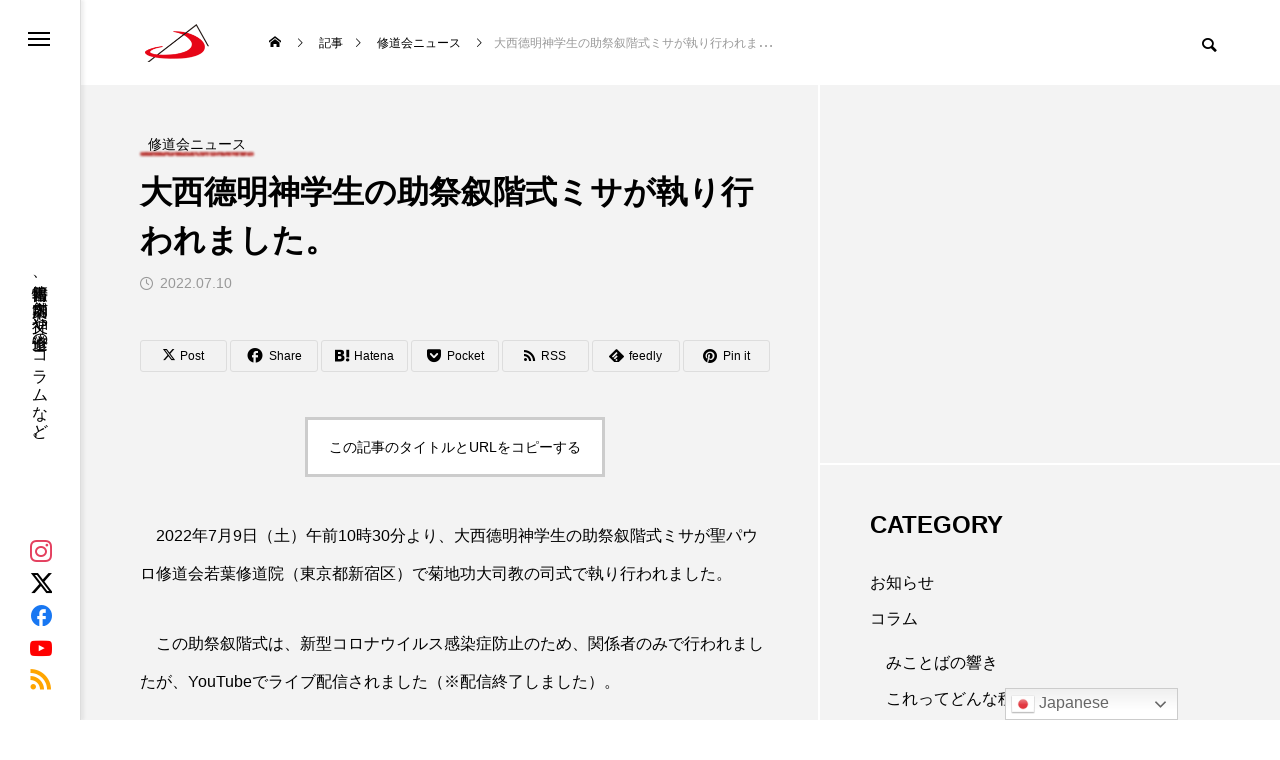

--- FILE ---
content_type: text/html; charset=UTF-8
request_url: https://www.sanpaolo.jp/16051
body_size: 23438
content:
<!DOCTYPE html>
<html class="pc" dir="ltr" lang="ja" prefix="og: https://ogp.me/ns#">
<head>
<meta charset="UTF-8">
<!--[if IE]><meta http-equiv="X-UA-Compatible" content="IE=edge"><![endif]-->
<meta name="viewport" content="width=device-width">
<title>大西德明神学生の助祭叙階式ミサが執り行われました。 | 聖パウロ修道会 サンパウロ 公式サイト</title>
<meta name="description" content="　2022年7月9日（土）午前10時30分より、大西德明神学生の助祭叙階式ミサが聖パウロ修道会若葉修道院（東京都新宿区）で菊地功大司教の司式で執り行われました。">
<link rel="pingback" href="https://www.sanpaolo.jp/xmlrpc.php">

		<!-- All in One SEO 4.9.3 - aioseo.com -->
	<meta name="description" content="2022年7月9日（土）午前10時30分より、大西德明神学生の助祭叙階式ミサが聖パウロ修道会若葉修道院（東京" />
	<meta name="robots" content="max-image-preview:large" />
	<meta name="author" content="聖パウロ修道会"/>
	<meta name="google-site-verification" content="ykf2egG9tKYMDLGsT1KkuUUf7P4SxT2WAWsSfOoZcZU" />
	<link rel="canonical" href="https://www.sanpaolo.jp/16051" />
	<meta name="generator" content="All in One SEO (AIOSEO) 4.9.3" />
		<meta property="og:locale" content="ja_JP" />
		<meta property="og:site_name" content="聖パウロ修道会 サンパウロ 公式サイト | 書籍情報、店舗案内、神父や修道士のコラムなど。" />
		<meta property="og:type" content="article" />
		<meta property="og:title" content="大西德明神学生の助祭叙階式ミサが執り行われました。 | 聖パウロ修道会 サンパウロ 公式サイト" />
		<meta property="og:description" content="2022年7月9日（土）午前10時30分より、大西德明神学生の助祭叙階式ミサが聖パウロ修道会若葉修道院（東京" />
		<meta property="og:url" content="https://www.sanpaolo.jp/16051" />
		<meta property="og:image" content="https://www.sanpaolo.jp/wp-content/uploads/2021/10/san_paolo.jpg" />
		<meta property="og:image:secure_url" content="https://www.sanpaolo.jp/wp-content/uploads/2021/10/san_paolo.jpg" />
		<meta property="og:image:width" content="600" />
		<meta property="og:image:height" content="314" />
		<meta property="article:published_time" content="2022-07-10T12:00:30+00:00" />
		<meta property="article:modified_time" content="2023-02-04T02:50:52+00:00" />
		<meta property="article:publisher" content="https://www.facebook.com/ssp.tokyo/" />
		<meta name="twitter:card" content="summary_large_image" />
		<meta name="twitter:site" content="@sspinfojp" />
		<meta name="twitter:title" content="大西德明神学生の助祭叙階式ミサが執り行われました。 | 聖パウロ修道会 サンパウロ 公式サイト" />
		<meta name="twitter:description" content="2022年7月9日（土）午前10時30分より、大西德明神学生の助祭叙階式ミサが聖パウロ修道会若葉修道院（東京" />
		<meta name="twitter:creator" content="@sspinfojp" />
		<meta name="twitter:image" content="https://www.sanpaolo.jp/wp-content/uploads/2021/10/san_paolo.jpg" />
		<script type="application/ld+json" class="aioseo-schema">
			{"@context":"https:\/\/schema.org","@graph":[{"@type":"BlogPosting","@id":"https:\/\/www.sanpaolo.jp\/16051#blogposting","name":"\u5927\u897f\u5fb7\u660e\u795e\u5b66\u751f\u306e\u52a9\u796d\u53d9\u968e\u5f0f\u30df\u30b5\u304c\u57f7\u308a\u884c\u308f\u308c\u307e\u3057\u305f\u3002 | \u8056\u30d1\u30a6\u30ed\u4fee\u9053\u4f1a \u30b5\u30f3\u30d1\u30a6\u30ed \u516c\u5f0f\u30b5\u30a4\u30c8","headline":"\u5927\u897f\u5fb7\u660e\u795e\u5b66\u751f\u306e\u52a9\u796d\u53d9\u968e\u5f0f\u30df\u30b5\u304c\u57f7\u308a\u884c\u308f\u308c\u307e\u3057\u305f\u3002","author":{"@id":"https:\/\/www.sanpaolo.jp\/author\/ssp#author"},"publisher":{"@id":"https:\/\/www.sanpaolo.jp\/#organization"},"datePublished":"2022-07-10T21:00:30+09:00","dateModified":"2023-02-04T11:50:52+09:00","inLanguage":"ja","mainEntityOfPage":{"@id":"https:\/\/www.sanpaolo.jp\/16051#webpage"},"isPartOf":{"@id":"https:\/\/www.sanpaolo.jp\/16051#webpage"},"articleSection":"\u4fee\u9053\u4f1a\u30cb\u30e5\u30fc\u30b9"},{"@type":"BreadcrumbList","@id":"https:\/\/www.sanpaolo.jp\/16051#breadcrumblist","itemListElement":[{"@type":"ListItem","@id":"https:\/\/www.sanpaolo.jp#listItem","position":1,"name":"\u30db\u30fc\u30e0","item":"https:\/\/www.sanpaolo.jp","nextItem":{"@type":"ListItem","@id":"https:\/\/www.sanpaolo.jp\/category\/ssp#listItem","name":"\u8056\u30d1\u30a6\u30ed\u4fee\u9053\u4f1a"}},{"@type":"ListItem","@id":"https:\/\/www.sanpaolo.jp\/category\/ssp#listItem","position":2,"name":"\u8056\u30d1\u30a6\u30ed\u4fee\u9053\u4f1a","item":"https:\/\/www.sanpaolo.jp\/category\/ssp","nextItem":{"@type":"ListItem","@id":"https:\/\/www.sanpaolo.jp\/category\/ssp\/sspnews#listItem","name":"\u4fee\u9053\u4f1a\u30cb\u30e5\u30fc\u30b9"},"previousItem":{"@type":"ListItem","@id":"https:\/\/www.sanpaolo.jp#listItem","name":"\u30db\u30fc\u30e0"}},{"@type":"ListItem","@id":"https:\/\/www.sanpaolo.jp\/category\/ssp\/sspnews#listItem","position":3,"name":"\u4fee\u9053\u4f1a\u30cb\u30e5\u30fc\u30b9","item":"https:\/\/www.sanpaolo.jp\/category\/ssp\/sspnews","nextItem":{"@type":"ListItem","@id":"https:\/\/www.sanpaolo.jp\/16051#listItem","name":"\u5927\u897f\u5fb7\u660e\u795e\u5b66\u751f\u306e\u52a9\u796d\u53d9\u968e\u5f0f\u30df\u30b5\u304c\u57f7\u308a\u884c\u308f\u308c\u307e\u3057\u305f\u3002"},"previousItem":{"@type":"ListItem","@id":"https:\/\/www.sanpaolo.jp\/category\/ssp#listItem","name":"\u8056\u30d1\u30a6\u30ed\u4fee\u9053\u4f1a"}},{"@type":"ListItem","@id":"https:\/\/www.sanpaolo.jp\/16051#listItem","position":4,"name":"\u5927\u897f\u5fb7\u660e\u795e\u5b66\u751f\u306e\u52a9\u796d\u53d9\u968e\u5f0f\u30df\u30b5\u304c\u57f7\u308a\u884c\u308f\u308c\u307e\u3057\u305f\u3002","previousItem":{"@type":"ListItem","@id":"https:\/\/www.sanpaolo.jp\/category\/ssp\/sspnews#listItem","name":"\u4fee\u9053\u4f1a\u30cb\u30e5\u30fc\u30b9"}}]},{"@type":"Organization","@id":"https:\/\/www.sanpaolo.jp\/#organization","name":"\u8056\u30d1\u30a6\u30ed\u4fee\u9053\u4f1a\u30b5\u30f3\u30d1\u30a6\u30ed\u516c\u5f0f\u30b5\u30a4\u30c8","description":"\u66f8\u7c4d\u60c5\u5831\u3001\u5e97\u8217\u6848\u5185\u3001\u795e\u7236\u3084\u4fee\u9053\u58eb\u306e\u30b3\u30e9\u30e0\u306a\u3069\u3002","url":"https:\/\/www.sanpaolo.jp\/","sameAs":["https:\/\/www.facebook.com\/ssp.tokyo\/","https:\/\/twitter.com\/sspinfojp","https:\/\/www.instagram.com\/sspjapan\/"]},{"@type":"Person","@id":"https:\/\/www.sanpaolo.jp\/author\/ssp#author","url":"https:\/\/www.sanpaolo.jp\/author\/ssp","name":"\u8056\u30d1\u30a6\u30ed\u4fee\u9053\u4f1a"},{"@type":"WebPage","@id":"https:\/\/www.sanpaolo.jp\/16051#webpage","url":"https:\/\/www.sanpaolo.jp\/16051","name":"\u5927\u897f\u5fb7\u660e\u795e\u5b66\u751f\u306e\u52a9\u796d\u53d9\u968e\u5f0f\u30df\u30b5\u304c\u57f7\u308a\u884c\u308f\u308c\u307e\u3057\u305f\u3002 | \u8056\u30d1\u30a6\u30ed\u4fee\u9053\u4f1a \u30b5\u30f3\u30d1\u30a6\u30ed \u516c\u5f0f\u30b5\u30a4\u30c8","description":"2022\u5e747\u67089\u65e5\uff08\u571f\uff09\u5348\u524d10\u664230\u5206\u3088\u308a\u3001\u5927\u897f\u5fb7\u660e\u795e\u5b66\u751f\u306e\u52a9\u796d\u53d9\u968e\u5f0f\u30df\u30b5\u304c\u8056\u30d1\u30a6\u30ed\u4fee\u9053\u4f1a\u82e5\u8449\u4fee\u9053\u9662\uff08\u6771\u4eac","inLanguage":"ja","isPartOf":{"@id":"https:\/\/www.sanpaolo.jp\/#website"},"breadcrumb":{"@id":"https:\/\/www.sanpaolo.jp\/16051#breadcrumblist"},"author":{"@id":"https:\/\/www.sanpaolo.jp\/author\/ssp#author"},"creator":{"@id":"https:\/\/www.sanpaolo.jp\/author\/ssp#author"},"datePublished":"2022-07-10T21:00:30+09:00","dateModified":"2023-02-04T11:50:52+09:00"},{"@type":"WebSite","@id":"https:\/\/www.sanpaolo.jp\/#website","url":"https:\/\/www.sanpaolo.jp\/","name":"\u8056\u30d1\u30a6\u30ed\u4fee\u9053\u4f1a \u30b5\u30f3\u30d1\u30a6\u30ed \u516c\u5f0f\u30b5\u30a4\u30c8","description":"\u66f8\u7c4d\u60c5\u5831\u3001\u5e97\u8217\u6848\u5185\u3001\u795e\u7236\u3084\u4fee\u9053\u58eb\u306e\u30b3\u30e9\u30e0\u306a\u3069\u3002","inLanguage":"ja","publisher":{"@id":"https:\/\/www.sanpaolo.jp\/#organization"}}]}
		</script>
		<!-- All in One SEO -->

<link rel='dns-prefetch' href='//webfonts.xserver.jp' />
<link rel="alternate" type="application/rss+xml" title="聖パウロ修道会 サンパウロ 公式サイト &raquo; フィード" href="https://www.sanpaolo.jp/feed" />
<link rel="alternate" type="application/rss+xml" title="聖パウロ修道会 サンパウロ 公式サイト &raquo; コメントフィード" href="https://www.sanpaolo.jp/comments/feed" />
<link rel="alternate" title="oEmbed (JSON)" type="application/json+oembed" href="https://www.sanpaolo.jp/wp-json/oembed/1.0/embed?url=https%3A%2F%2Fwww.sanpaolo.jp%2F16051" />
<link rel="alternate" title="oEmbed (XML)" type="text/xml+oembed" href="https://www.sanpaolo.jp/wp-json/oembed/1.0/embed?url=https%3A%2F%2Fwww.sanpaolo.jp%2F16051&#038;format=xml" />
<style id='wp-img-auto-sizes-contain-inline-css' type='text/css'>
img:is([sizes=auto i],[sizes^="auto," i]){contain-intrinsic-size:3000px 1500px}
/*# sourceURL=wp-img-auto-sizes-contain-inline-css */
</style>
<link rel='stylesheet' id='style-css' href='https://www.sanpaolo.jp/wp-content/themes/code_tcd090/style.css?ver=2.3' type='text/css' media='all' />
<style id='wp-block-library-inline-css' type='text/css'>
:root{--wp-block-synced-color:#7a00df;--wp-block-synced-color--rgb:122,0,223;--wp-bound-block-color:var(--wp-block-synced-color);--wp-editor-canvas-background:#ddd;--wp-admin-theme-color:#007cba;--wp-admin-theme-color--rgb:0,124,186;--wp-admin-theme-color-darker-10:#006ba1;--wp-admin-theme-color-darker-10--rgb:0,107,160.5;--wp-admin-theme-color-darker-20:#005a87;--wp-admin-theme-color-darker-20--rgb:0,90,135;--wp-admin-border-width-focus:2px}@media (min-resolution:192dpi){:root{--wp-admin-border-width-focus:1.5px}}.wp-element-button{cursor:pointer}:root .has-very-light-gray-background-color{background-color:#eee}:root .has-very-dark-gray-background-color{background-color:#313131}:root .has-very-light-gray-color{color:#eee}:root .has-very-dark-gray-color{color:#313131}:root .has-vivid-green-cyan-to-vivid-cyan-blue-gradient-background{background:linear-gradient(135deg,#00d084,#0693e3)}:root .has-purple-crush-gradient-background{background:linear-gradient(135deg,#34e2e4,#4721fb 50%,#ab1dfe)}:root .has-hazy-dawn-gradient-background{background:linear-gradient(135deg,#faaca8,#dad0ec)}:root .has-subdued-olive-gradient-background{background:linear-gradient(135deg,#fafae1,#67a671)}:root .has-atomic-cream-gradient-background{background:linear-gradient(135deg,#fdd79a,#004a59)}:root .has-nightshade-gradient-background{background:linear-gradient(135deg,#330968,#31cdcf)}:root .has-midnight-gradient-background{background:linear-gradient(135deg,#020381,#2874fc)}:root{--wp--preset--font-size--normal:16px;--wp--preset--font-size--huge:42px}.has-regular-font-size{font-size:1em}.has-larger-font-size{font-size:2.625em}.has-normal-font-size{font-size:var(--wp--preset--font-size--normal)}.has-huge-font-size{font-size:var(--wp--preset--font-size--huge)}.has-text-align-center{text-align:center}.has-text-align-left{text-align:left}.has-text-align-right{text-align:right}.has-fit-text{white-space:nowrap!important}#end-resizable-editor-section{display:none}.aligncenter{clear:both}.items-justified-left{justify-content:flex-start}.items-justified-center{justify-content:center}.items-justified-right{justify-content:flex-end}.items-justified-space-between{justify-content:space-between}.screen-reader-text{border:0;clip-path:inset(50%);height:1px;margin:-1px;overflow:hidden;padding:0;position:absolute;width:1px;word-wrap:normal!important}.screen-reader-text:focus{background-color:#ddd;clip-path:none;color:#444;display:block;font-size:1em;height:auto;left:5px;line-height:normal;padding:15px 23px 14px;text-decoration:none;top:5px;width:auto;z-index:100000}html :where(.has-border-color){border-style:solid}html :where([style*=border-top-color]){border-top-style:solid}html :where([style*=border-right-color]){border-right-style:solid}html :where([style*=border-bottom-color]){border-bottom-style:solid}html :where([style*=border-left-color]){border-left-style:solid}html :where([style*=border-width]){border-style:solid}html :where([style*=border-top-width]){border-top-style:solid}html :where([style*=border-right-width]){border-right-style:solid}html :where([style*=border-bottom-width]){border-bottom-style:solid}html :where([style*=border-left-width]){border-left-style:solid}html :where(img[class*=wp-image-]){height:auto;max-width:100%}:where(figure){margin:0 0 1em}html :where(.is-position-sticky){--wp-admin--admin-bar--position-offset:var(--wp-admin--admin-bar--height,0px)}@media screen and (max-width:600px){html :where(.is-position-sticky){--wp-admin--admin-bar--position-offset:0px}}

/*# sourceURL=wp-block-library-inline-css */
</style><style id='global-styles-inline-css' type='text/css'>
:root{--wp--preset--aspect-ratio--square: 1;--wp--preset--aspect-ratio--4-3: 4/3;--wp--preset--aspect-ratio--3-4: 3/4;--wp--preset--aspect-ratio--3-2: 3/2;--wp--preset--aspect-ratio--2-3: 2/3;--wp--preset--aspect-ratio--16-9: 16/9;--wp--preset--aspect-ratio--9-16: 9/16;--wp--preset--color--black: #000000;--wp--preset--color--cyan-bluish-gray: #abb8c3;--wp--preset--color--white: #ffffff;--wp--preset--color--pale-pink: #f78da7;--wp--preset--color--vivid-red: #cf2e2e;--wp--preset--color--luminous-vivid-orange: #ff6900;--wp--preset--color--luminous-vivid-amber: #fcb900;--wp--preset--color--light-green-cyan: #7bdcb5;--wp--preset--color--vivid-green-cyan: #00d084;--wp--preset--color--pale-cyan-blue: #8ed1fc;--wp--preset--color--vivid-cyan-blue: #0693e3;--wp--preset--color--vivid-purple: #9b51e0;--wp--preset--gradient--vivid-cyan-blue-to-vivid-purple: linear-gradient(135deg,rgb(6,147,227) 0%,rgb(155,81,224) 100%);--wp--preset--gradient--light-green-cyan-to-vivid-green-cyan: linear-gradient(135deg,rgb(122,220,180) 0%,rgb(0,208,130) 100%);--wp--preset--gradient--luminous-vivid-amber-to-luminous-vivid-orange: linear-gradient(135deg,rgb(252,185,0) 0%,rgb(255,105,0) 100%);--wp--preset--gradient--luminous-vivid-orange-to-vivid-red: linear-gradient(135deg,rgb(255,105,0) 0%,rgb(207,46,46) 100%);--wp--preset--gradient--very-light-gray-to-cyan-bluish-gray: linear-gradient(135deg,rgb(238,238,238) 0%,rgb(169,184,195) 100%);--wp--preset--gradient--cool-to-warm-spectrum: linear-gradient(135deg,rgb(74,234,220) 0%,rgb(151,120,209) 20%,rgb(207,42,186) 40%,rgb(238,44,130) 60%,rgb(251,105,98) 80%,rgb(254,248,76) 100%);--wp--preset--gradient--blush-light-purple: linear-gradient(135deg,rgb(255,206,236) 0%,rgb(152,150,240) 100%);--wp--preset--gradient--blush-bordeaux: linear-gradient(135deg,rgb(254,205,165) 0%,rgb(254,45,45) 50%,rgb(107,0,62) 100%);--wp--preset--gradient--luminous-dusk: linear-gradient(135deg,rgb(255,203,112) 0%,rgb(199,81,192) 50%,rgb(65,88,208) 100%);--wp--preset--gradient--pale-ocean: linear-gradient(135deg,rgb(255,245,203) 0%,rgb(182,227,212) 50%,rgb(51,167,181) 100%);--wp--preset--gradient--electric-grass: linear-gradient(135deg,rgb(202,248,128) 0%,rgb(113,206,126) 100%);--wp--preset--gradient--midnight: linear-gradient(135deg,rgb(2,3,129) 0%,rgb(40,116,252) 100%);--wp--preset--font-size--small: 13px;--wp--preset--font-size--medium: 20px;--wp--preset--font-size--large: 36px;--wp--preset--font-size--x-large: 42px;--wp--preset--spacing--20: 0.44rem;--wp--preset--spacing--30: 0.67rem;--wp--preset--spacing--40: 1rem;--wp--preset--spacing--50: 1.5rem;--wp--preset--spacing--60: 2.25rem;--wp--preset--spacing--70: 3.38rem;--wp--preset--spacing--80: 5.06rem;--wp--preset--shadow--natural: 6px 6px 9px rgba(0, 0, 0, 0.2);--wp--preset--shadow--deep: 12px 12px 50px rgba(0, 0, 0, 0.4);--wp--preset--shadow--sharp: 6px 6px 0px rgba(0, 0, 0, 0.2);--wp--preset--shadow--outlined: 6px 6px 0px -3px rgb(255, 255, 255), 6px 6px rgb(0, 0, 0);--wp--preset--shadow--crisp: 6px 6px 0px rgb(0, 0, 0);}:where(.is-layout-flex){gap: 0.5em;}:where(.is-layout-grid){gap: 0.5em;}body .is-layout-flex{display: flex;}.is-layout-flex{flex-wrap: wrap;align-items: center;}.is-layout-flex > :is(*, div){margin: 0;}body .is-layout-grid{display: grid;}.is-layout-grid > :is(*, div){margin: 0;}:where(.wp-block-columns.is-layout-flex){gap: 2em;}:where(.wp-block-columns.is-layout-grid){gap: 2em;}:where(.wp-block-post-template.is-layout-flex){gap: 1.25em;}:where(.wp-block-post-template.is-layout-grid){gap: 1.25em;}.has-black-color{color: var(--wp--preset--color--black) !important;}.has-cyan-bluish-gray-color{color: var(--wp--preset--color--cyan-bluish-gray) !important;}.has-white-color{color: var(--wp--preset--color--white) !important;}.has-pale-pink-color{color: var(--wp--preset--color--pale-pink) !important;}.has-vivid-red-color{color: var(--wp--preset--color--vivid-red) !important;}.has-luminous-vivid-orange-color{color: var(--wp--preset--color--luminous-vivid-orange) !important;}.has-luminous-vivid-amber-color{color: var(--wp--preset--color--luminous-vivid-amber) !important;}.has-light-green-cyan-color{color: var(--wp--preset--color--light-green-cyan) !important;}.has-vivid-green-cyan-color{color: var(--wp--preset--color--vivid-green-cyan) !important;}.has-pale-cyan-blue-color{color: var(--wp--preset--color--pale-cyan-blue) !important;}.has-vivid-cyan-blue-color{color: var(--wp--preset--color--vivid-cyan-blue) !important;}.has-vivid-purple-color{color: var(--wp--preset--color--vivid-purple) !important;}.has-black-background-color{background-color: var(--wp--preset--color--black) !important;}.has-cyan-bluish-gray-background-color{background-color: var(--wp--preset--color--cyan-bluish-gray) !important;}.has-white-background-color{background-color: var(--wp--preset--color--white) !important;}.has-pale-pink-background-color{background-color: var(--wp--preset--color--pale-pink) !important;}.has-vivid-red-background-color{background-color: var(--wp--preset--color--vivid-red) !important;}.has-luminous-vivid-orange-background-color{background-color: var(--wp--preset--color--luminous-vivid-orange) !important;}.has-luminous-vivid-amber-background-color{background-color: var(--wp--preset--color--luminous-vivid-amber) !important;}.has-light-green-cyan-background-color{background-color: var(--wp--preset--color--light-green-cyan) !important;}.has-vivid-green-cyan-background-color{background-color: var(--wp--preset--color--vivid-green-cyan) !important;}.has-pale-cyan-blue-background-color{background-color: var(--wp--preset--color--pale-cyan-blue) !important;}.has-vivid-cyan-blue-background-color{background-color: var(--wp--preset--color--vivid-cyan-blue) !important;}.has-vivid-purple-background-color{background-color: var(--wp--preset--color--vivid-purple) !important;}.has-black-border-color{border-color: var(--wp--preset--color--black) !important;}.has-cyan-bluish-gray-border-color{border-color: var(--wp--preset--color--cyan-bluish-gray) !important;}.has-white-border-color{border-color: var(--wp--preset--color--white) !important;}.has-pale-pink-border-color{border-color: var(--wp--preset--color--pale-pink) !important;}.has-vivid-red-border-color{border-color: var(--wp--preset--color--vivid-red) !important;}.has-luminous-vivid-orange-border-color{border-color: var(--wp--preset--color--luminous-vivid-orange) !important;}.has-luminous-vivid-amber-border-color{border-color: var(--wp--preset--color--luminous-vivid-amber) !important;}.has-light-green-cyan-border-color{border-color: var(--wp--preset--color--light-green-cyan) !important;}.has-vivid-green-cyan-border-color{border-color: var(--wp--preset--color--vivid-green-cyan) !important;}.has-pale-cyan-blue-border-color{border-color: var(--wp--preset--color--pale-cyan-blue) !important;}.has-vivid-cyan-blue-border-color{border-color: var(--wp--preset--color--vivid-cyan-blue) !important;}.has-vivid-purple-border-color{border-color: var(--wp--preset--color--vivid-purple) !important;}.has-vivid-cyan-blue-to-vivid-purple-gradient-background{background: var(--wp--preset--gradient--vivid-cyan-blue-to-vivid-purple) !important;}.has-light-green-cyan-to-vivid-green-cyan-gradient-background{background: var(--wp--preset--gradient--light-green-cyan-to-vivid-green-cyan) !important;}.has-luminous-vivid-amber-to-luminous-vivid-orange-gradient-background{background: var(--wp--preset--gradient--luminous-vivid-amber-to-luminous-vivid-orange) !important;}.has-luminous-vivid-orange-to-vivid-red-gradient-background{background: var(--wp--preset--gradient--luminous-vivid-orange-to-vivid-red) !important;}.has-very-light-gray-to-cyan-bluish-gray-gradient-background{background: var(--wp--preset--gradient--very-light-gray-to-cyan-bluish-gray) !important;}.has-cool-to-warm-spectrum-gradient-background{background: var(--wp--preset--gradient--cool-to-warm-spectrum) !important;}.has-blush-light-purple-gradient-background{background: var(--wp--preset--gradient--blush-light-purple) !important;}.has-blush-bordeaux-gradient-background{background: var(--wp--preset--gradient--blush-bordeaux) !important;}.has-luminous-dusk-gradient-background{background: var(--wp--preset--gradient--luminous-dusk) !important;}.has-pale-ocean-gradient-background{background: var(--wp--preset--gradient--pale-ocean) !important;}.has-electric-grass-gradient-background{background: var(--wp--preset--gradient--electric-grass) !important;}.has-midnight-gradient-background{background: var(--wp--preset--gradient--midnight) !important;}.has-small-font-size{font-size: var(--wp--preset--font-size--small) !important;}.has-medium-font-size{font-size: var(--wp--preset--font-size--medium) !important;}.has-large-font-size{font-size: var(--wp--preset--font-size--large) !important;}.has-x-large-font-size{font-size: var(--wp--preset--font-size--x-large) !important;}
/*# sourceURL=global-styles-inline-css */
</style>

<style id='classic-theme-styles-inline-css' type='text/css'>
/*! This file is auto-generated */
.wp-block-button__link{color:#fff;background-color:#32373c;border-radius:9999px;box-shadow:none;text-decoration:none;padding:calc(.667em + 2px) calc(1.333em + 2px);font-size:1.125em}.wp-block-file__button{background:#32373c;color:#fff;text-decoration:none}
/*# sourceURL=/wp-includes/css/classic-themes.min.css */
</style>
<link rel='stylesheet' id='default-icon-styles-css' href='https://www.sanpaolo.jp/wp-content/plugins/svg-vector-icon-plugin/public/../admin/css/wordpress-svg-icon-plugin-style.min.css?ver=6.9' type='text/css' media='all' />
<link rel='stylesheet' id='owl-carousel-css' href='https://www.sanpaolo.jp/wp-content/themes/code_tcd090/js/owl.carousel.min.css?ver=2.3.4' type='text/css' media='all' />
<link rel='stylesheet' id='fancybox-css' href='https://www.sanpaolo.jp/wp-content/plugins/easy-fancybox/fancybox/1.5.4/jquery.fancybox.min.css?ver=6.9' type='text/css' media='screen' />
<script type="text/javascript" src="https://www.sanpaolo.jp/wp-includes/js/jquery/jquery.min.js?ver=3.7.1" id="jquery-core-js"></script>
<script type="text/javascript" src="https://www.sanpaolo.jp/wp-includes/js/jquery/jquery-migrate.min.js?ver=3.4.1" id="jquery-migrate-js"></script>
<script type="text/javascript" src="//webfonts.xserver.jp/js/xserverv3.js?fadein=0&amp;ver=2.0.9" id="typesquare_std-js"></script>
<link rel="https://api.w.org/" href="https://www.sanpaolo.jp/wp-json/" /><link rel="alternate" title="JSON" type="application/json" href="https://www.sanpaolo.jp/wp-json/wp/v2/posts/16051" /><link rel='shortlink' href='https://www.sanpaolo.jp/?p=16051' />

<link rel="stylesheet" href="https://www.sanpaolo.jp/wp-content/themes/code_tcd090/css/design-plus.css?ver=2.3">
<link rel="stylesheet" href="https://www.sanpaolo.jp/wp-content/themes/code_tcd090/css/sns-botton.css?ver=2.3">
<link rel="stylesheet" media="screen and (max-width:1201px)" href="https://www.sanpaolo.jp/wp-content/themes/code_tcd090/css/responsive.css?ver=2.3">
<link rel="stylesheet" media="screen and (max-width:1201px)" href="https://www.sanpaolo.jp/wp-content/themes/code_tcd090/css/footer-bar.css?ver=2.3">

<script src="https://www.sanpaolo.jp/wp-content/themes/code_tcd090/js/jquery.easing.1.4.js?ver=2.3"></script>
<script src="https://www.sanpaolo.jp/wp-content/themes/code_tcd090/js/jscript.js?ver=2.3"></script>
<script src="https://www.sanpaolo.jp/wp-content/themes/code_tcd090/js/tcd_cookie.min.js?ver=2.3"></script>
<script src="https://www.sanpaolo.jp/wp-content/themes/code_tcd090/js/comment.js?ver=2.3"></script>
<script src="https://www.sanpaolo.jp/wp-content/themes/code_tcd090/js/parallax.js?ver=2.3"></script>

<link rel="stylesheet" href="https://www.sanpaolo.jp/wp-content/themes/code_tcd090/js/simplebar.css?ver=2.3">
<script src="https://www.sanpaolo.jp/wp-content/themes/code_tcd090/js/simplebar.min.js?ver=2.3"></script>


<script src="https://www.sanpaolo.jp/wp-content/themes/code_tcd090/js/header_fix.js?ver=2.3"></script>


<style type="text/css">
body { font-size:16px; }
.common_headline { font-size:32px !important; }
@media screen and (max-width:750px) {
  body { font-size:14px; }
  .common_headline { font-size:22px !important; }
}
body, input, textarea { font-family: Arial, "Hiragino Sans", "ヒラギノ角ゴ ProN", "Hiragino Kaku Gothic ProN", "游ゴシック", YuGothic, "メイリオ", Meiryo, sans-serif; }

.rich_font, .p-vertical { font-family: Arial, "Hiragino Sans", "ヒラギノ角ゴ ProN", "Hiragino Kaku Gothic ProN", "游ゴシック", YuGothic, "メイリオ", Meiryo, sans-serif; font-weight:600; }

.rich_font_type1 { font-family: Arial, "ヒラギノ角ゴ ProN W3", "Hiragino Kaku Gothic ProN", "メイリオ", Meiryo, sans-serif; font-weight:600; }
.rich_font_type2 { font-family: Arial, "Hiragino Sans", "ヒラギノ角ゴ ProN", "Hiragino Kaku Gothic ProN", "游ゴシック", YuGothic, "メイリオ", Meiryo, sans-serif; font-weight:600; }
.rich_font_type3 { font-family: "Times New Roman" , "游明朝" , "Yu Mincho" , "游明朝体" , "YuMincho" , "ヒラギノ明朝 Pro W3" , "Hiragino Mincho Pro" , "HiraMinProN-W3" , "HGS明朝E" , "ＭＳ Ｐ明朝" , "MS PMincho" , serif; font-weight:600; }

.mobile body #header { background:rgba(255,255,255,1); }
.mobile body.home #header { background:none; }
.mobile body.header_fix_mobile #header, .mobile body.home.header_fix_mobile #header { background:rgba(255,255,255,1); }
.mobile body.header_fix_mobile #header:hover { background:rgba(255,255,255,1) !important; }
#header_logo .logo_text { font-size:32px; }
#footer_logo .logo_text { font-size:32px; }
@media screen and (max-width:1201px) {
  #header_logo .logo_text { font-size:24px; }
  #footer_logo .logo_text { font-size:24px; }
}
#mega_menu, body.side_menu_type2 #side_menu:after { background:rgba(0,0,0,0.6); }
#side_menu_content { background:#262626; }
#side_menu > .sub-menu { background:#2d2d2d; }
#side_menu > .sub-menu .sub-menu { background:rgba(0,0,0,0.2); }
#side_menu a { color:#ffffff; }
#side_menu a:hover { color:#e40520; }
#side_menu .menu-item-has-children:after, #side_menu .menu-item-has-children:before { background-color:#ffffff; }
#side_menu .menu-item-has-children:hover:after, #side_menu .menu-item-has-children:hover:before { background-color:#e40520; }
#mega_category .category_name { font-size:26px; }
#mega_category .title { font-size:18px; }
.mobile #header, .mobile body.single.header_fix #header  { }
.mobile #header:hover {  }
#drawer_menu { color:#ffffff; background:#000000; }
#drawer_menu a { color:#ffffff; }
#drawer_menu a:hover { }
#mobile_menu a { color:#ffffff; border-color:#444444; }
#mobile_menu li li a { background:#333333; }
#mobile_menu a:hover, #drawer_menu .close_button:hover, #mobile_menu .child_menu_button:hover { color:#ffffff; background:#444444; }
#mobile_menu .child_menu_button .icon:before, #mobile_menu .child_menu_button:hover .icon:before { color:#ffffff; }
#footer_banner .title { font-size:24px; }
#footer_banner .desc { font-size:16px; }
@media screen and (max-width:1050px) {
  #footer_banner .title { font-size:22px; }
  #footer_banner .desc { font-size:14px; }
}
.author_profile .avatar_area img, .animate_image img, .animate_background .image {
  width:100%; height:auto; will-change:transform;
  -webkit-transition: transform  0.5s ease;
  transition: transform  0.5s ease;
}
.author_profile a.avatar:hover img, .animate_image:hover img, .animate_background:hover .image {
  -webkit-transform: scale(1.2);
  transform: scale(1.2);
}


a { color:#000; }

#blog_total_num .num { color:#e40520; }
#page_header .catch span:after, #author_page_header .name:after, #author_list .name:after, .post_carousel .author_list .name:after, #page_header.simple .catch:after, .post_carousel .category:after, .cat-item a:after, #author_post li a span:after, .author_profile .tab li:hover, .toc_widget_wrap.styled .toc_link:after,
  .cb_featured .button_list .item:hover, .author_profile .tab li a:hover, #p_readmore .button:hover, .c-pw__btn:hover, #comment_tab li a:hover, #submit_comment:hover, #cancel_comment_reply a:hover,
    #wp-calendar #prev a:hover, #wp-calendar #next a:hover, #wp-calendar td a:hover, #comment_tab li a:hover, #return_top a:hover
      { background-color:#e40520; }

.page_navi a:hover, #post_pagination a:hover, #comment_textarea textarea:focus, .c-pw__box-input:focus
  { border-color:#e40520; }

a:hover, #mega_category .title a:hover, #mega_category a:hover .name, #header_slider .post_item .title a:hover, #footer_top a:hover, #footer_social_link li a:hover:before, #next_prev_post a:hover, .single_copy_title_url_btn:hover,
  .cb_category_post .title a:hover, .cb_trend .post_list.type2 .name:hover, #header_content_post_list .item .title a:hover, #header_content_post_list .item .name:hover,
    .tcdw_search_box_widget .search_area .search_button:hover:before, #single_author_title_area .author_link li a:hover:before, .author_profile a:hover, #post_meta_bottom a:hover, .cardlink_title a:hover,
      .comment a:hover, .comment_form_wrapper a:hover, #mega_menu_mobile_global_menu li a:hover, #tcd_toc.styled .toc_link:hover, .tcd_toc_widget.no_underline .toc_widget_wrap.styled .toc_link:hover, .rank_headline .headline:hover
        { color:#e40520; }
@media screen and (max-width:750px) {
  #author_post li a:hover, .category_list_widget li a:hover { color:#e40520 !important; }
}
.post_content a, .custom-html-widget a { color:#009bec; }
.post_content a:hover, .custom-html-widget a:hover { color:#e40520; }

.cat_id118_text_link:hover { color:#b43936 !important; }
.cat_id118:after, .cat-item-118 a:after { background-color:#b43936 !important; }
.cat_id119_text_link:hover { color:#b43936 !important; }
.cat_id119:after, .cat-item-119 a:after { background-color:#b43936 !important; }
.cat_id120_text_link:hover { color:#b43936 !important; }
.cat_id120:after, .cat-item-120 a:after { background-color:#b43936 !important; }
.cat_id121_text_link:hover { color:#b43936 !important; }
.cat_id121:after, .cat-item-121 a:after { background-color:#b43936 !important; }
.cat_id122_text_link:hover { color:#b43936 !important; }
.cat_id122:after, .cat-item-122 a:after { background-color:#b43936 !important; }
.cat_id123_text_link:hover { color:#724e00 !important; }
.cat_id123:after, .cat-item-123 a:after { background-color:#724e00 !important; }
.cat_id124_text_link:hover { color:#b43936 !important; }
.cat_id124:after, .cat-item-124 a:after { background-color:#b43936 !important; }
.cat_id125_text_link:hover { color:#dd9933 !important; }
.cat_id125:after, .cat-item-125 a:after { background-color:#dd9933 !important; }
.cat_id126_text_link:hover { color:#b43936 !important; }
.cat_id126:after, .cat-item-126 a:after { background-color:#b43936 !important; }
.cat_id22_text_link:hover { color:#b43936 !important; }
.cat_id22:after, .cat-item-22 a:after { background-color:#b43936 !important; }
.cat_id27_text_link:hover { color:#b43936 !important; }
.cat_id27:after, .cat-item-27 a:after { background-color:#b43936 !important; }
.cat_id28_text_link:hover { color:#b43936 !important; }
.cat_id28:after, .cat-item-28 a:after { background-color:#b43936 !important; }
.cat_id49_text_link:hover { color:#eeee22 !important; }
.cat_id49:after, .cat-item-49 a:after { background-color:#eeee22 !important; }
.cat_id16_text_link:hover { color:#b43936 !important; }
.cat_id16:after, .cat-item-16 a:after { background-color:#b43936 !important; }
.cat_id18_text_link:hover { color:#b43936 !important; }
.cat_id18:after, .cat-item-18 a:after { background-color:#b43936 !important; }
.cat_id23_text_link:hover { color:#b43936 !important; }
.cat_id23:after, .cat-item-23 a:after { background-color:#b43936 !important; }
.cat_id107_text_link:hover { color:#b43936 !important; }
.cat_id107:after, .cat-item-107 a:after { background-color:#b43936 !important; }
.cat_id19_text_link:hover { color:#49b536 !important; }
.cat_id19:after, .cat-item-19 a:after { background-color:#49b536 !important; }
.cat_id21_text_link:hover { color:#fe5735 !important; }
.cat_id21:after, .cat-item-21 a:after { background-color:#fe5735 !important; }
.cat_id113_text_link:hover { color:#b43936 !important; }
.cat_id113:after, .cat-item-113 a:after { background-color:#b43936 !important; }
.cat_id24_text_link:hover { color:#b43936 !important; }
.cat_id24:after, .cat-item-24 a:after { background-color:#b43936 !important; }
.cat_id8_text_link:hover { color:#1e8cbe !important; }
.cat_id8:after, .cat-item-8 a:after { background-color:#1e8cbe !important; }
.cat_id108_text_link:hover { color:#eeee22 !important; }
.cat_id108:after, .cat-item-108 a:after { background-color:#eeee22 !important; }
.cat_id20_text_link:hover { color:#b43936 !important; }
.cat_id20:after, .cat-item-20 a:after { background-color:#b43936 !important; }
.cat_id7_text_link:hover { color:#3773b7 !important; }
.cat_id7:after, .cat-item-7 a:after { background-color:#3773b7 !important; }
.cat_id25_text_link:hover { color:#b43936 !important; }
.cat_id25:after, .cat-item-25 a:after { background-color:#b43936 !important; }
.cat_id32_text_link:hover { color:#df4661 !important; }
.cat_id32:after, .cat-item-32 a:after { background-color:#df4661 !important; }
.cat_id112_text_link:hover { color:#b43936 !important; }
.cat_id112:after, .cat-item-112 a:after { background-color:#b43936 !important; }
.cat_id9_text_link:hover { color:#8224e3 !important; }
.cat_id9:after, .cat-item-9 a:after { background-color:#8224e3 !important; }
.cat_id31_text_link:hover { color:#b43936 !important; }
.cat_id31:after, .cat-item-31 a:after { background-color:#b43936 !important; }
.cat_id109_text_link:hover { color:#b43936 !important; }
.cat_id109:after, .cat-item-109 a:after { background-color:#b43936 !important; }
.cat_id10_text_link:hover { color:#b43936 !important; }
.cat_id10:after, .cat-item-10 a:after { background-color:#b43936 !important; }
.cat_id30_text_link:hover { color:#999999 !important; }
.cat_id30:after, .cat-item-30 a:after { background-color:#999999 !important; }
.cat_id1_text_link:hover { color:#b43936 !important; }
.cat_id1:after, .cat-item-1 a:after { background-color:#b43936 !important; }
.cat_id11_text_link:hover { color:#b43936 !important; }
.cat_id11:after, .cat-item-11 a:after { background-color:#b43936 !important; }
.cat_id12_text_link:hover { color:#b43936 !important; }
.cat_id12:after, .cat-item-12 a:after { background-color:#b43936 !important; }
.cat_id13_text_link:hover { color:#81d742 !important; }
.cat_id13:after, .cat-item-13 a:after { background-color:#81d742 !important; }
.cat_id14_text_link:hover { color:#b43936 !important; }
.cat_id14:after, .cat-item-14 a:after { background-color:#b43936 !important; }
.cat_id15_text_link:hover { color:#b43936 !important; }
.cat_id15:after, .cat-item-15 a:after { background-color:#b43936 !important; }
.styled_h2 {
  font-size:26px !important; text-align:left; color:#ffffff; background:#000000;  border-top:0px solid #dddddd;
  border-bottom:0px solid #dddddd;
  border-left:0px solid #dddddd;
  border-right:0px solid #dddddd;
  padding:15px 15px 15px 15px !important;
  margin:0px 0px 30px !important;
}
.styled_h3 {
  font-size:22px !important; text-align:left; color:#000000;   border-top:0px solid #dddddd;
  border-bottom:0px solid #dddddd;
  border-left:2px solid #000000;
  border-right:0px solid #dddddd;
  padding:6px 0px 6px 16px !important;
  margin:0px 0px 30px !important;
}
.styled_h4 {
  font-size:18px !important; text-align:left; color:#000000;   border-top:0px solid #dddddd;
  border-bottom:1px solid #dddddd;
  border-left:0px solid #dddddd;
  border-right:0px solid #dddddd;
  padding:3px 0px 3px 20px !important;
  margin:0px 0px 30px !important;
}
.styled_h5 {
  font-size:14px !important; text-align:left; color:#000000;   border-top:0px solid #dddddd;
  border-bottom:1px solid #dddddd;
  border-left:0px solid #dddddd;
  border-right:0px solid #dddddd;
  padding:3px 0px 3px 24px !important;
  margin:0px 0px 30px !important;
}
@media screen and (max-width:750px) {
  .styled_h2 { font-size:16px !important; margin:0px 0px 20px !important; }
  .styled_h3 { font-size:16px !important; margin:0px 0px 20px !important; }
  .styled_h4 { font-size:15px !important; margin:0px 0px 20px !important; }
  .styled_h5 { font-size:13px !important; margin:0px 0px 20px !important; }
}
.q_custom_button1.animation_type4 span:after { background-color:#e40520; }
.q_custom_button2 {
  color:#ffffff !important;
  border-color:rgba(83,83,83,1);
}
.q_custom_button2.animation_type1 { background:#535353; }
.q_custom_button2:hover, .q_custom_button2:focus {
  color:#ffffff !important;
  border-color:rgba(125,125,125,1);
}
.q_custom_button2.animation_type1:hover { background:#7d7d7d; }
.q_custom_button2:before { background:#7d7d7d; }
.q_custom_button3 {
  color:#ffffff !important;
  border-color:rgba(83,83,83,1);
}
.q_custom_button3.animation_type1 { background:#535353; }
.q_custom_button3:hover, .q_custom_button3:focus {
  color:#ffffff !important;
  border-color:rgba(125,125,125,1);
}
.q_custom_button3.animation_type1:hover { background:#7d7d7d; }
.q_custom_button3:before { background:#7d7d7d; }
.speech_balloon_left1 .speach_balloon_text { background-color: #ffdfdf; border-color: #ffdfdf; color: #000000 }
.speech_balloon_left1 .speach_balloon_text::before { border-right-color: #ffdfdf }
.speech_balloon_left1 .speach_balloon_text::after { border-right-color: #ffdfdf }
.speech_balloon_left2 .speach_balloon_text { background-color: #ffffff; border-color: #ff5353; color: #000000 }
.speech_balloon_left2 .speach_balloon_text::before { border-right-color: #ff5353 }
.speech_balloon_left2 .speach_balloon_text::after { border-right-color: #ffffff }
.speech_balloon_right1 .speach_balloon_text { background-color: #ccf4ff; border-color: #ccf4ff; color: #000000 }
.speech_balloon_right1 .speach_balloon_text::before { border-left-color: #ccf4ff }
.speech_balloon_right1 .speach_balloon_text::after { border-left-color: #ccf4ff }
.speech_balloon_right2 .speach_balloon_text { background-color: #ffffff; border-color: #0789b5; color: #000000 }
.speech_balloon_right2 .speach_balloon_text::before { border-left-color: #0789b5 }
.speech_balloon_right2 .speach_balloon_text::after { border-left-color: #ffffff }
.qt_google_map .pb_googlemap_custom-overlay-inner { background:#000000; color:#ffffff; }
.qt_google_map .pb_googlemap_custom-overlay-inner::after { border-color:#000000 transparent transparent transparent; }
</style>

<style id="current-page-style" type="text/css">
#post_title .title { font-size:32px; }
#related_post .title { font-size:18px; }
.featured_post .title { font-size:18px; }
@media screen and (max-width:750px) {
  #post_title .title { font-size:18px; }
  #related_post .title { font-size:16px; }
  .featured_post .title { font-size:16px; }
}
</style>

<script type="text/javascript">
jQuery(document).ready(function($){

  if ($('#side_menu').length) {

    $("#side_menu").hover(function(){
      $('html').addClass("open_side_menu");
    }, function(){
      $('html').removeClass("open_side_menu");
    });

    $('#side_menu_content > nav > ul > .menu-item-has-children').each(function(){
      var menu_id = $(this).attr('id');
      var child_menu = $('>ul',this);
      child_menu.attr('id', menu_id + '_menu');
      $('#side_menu').append(child_menu);
    });

    $("#side_menu .menu-item-has-children").hover(function(){
      $(this).addClass('active');
      var menu_id = $(this).attr('id');
      $('#' + menu_id + "_menu").addClass('active');
    }, function(){
      $(this).removeClass('active');
      var menu_id = $(this).attr('id');
      $('#' + menu_id + "_menu").removeClass('active');
    });

    $("#side_menu > .sub-menu").hover(function(){
      var parent_class = $(this).attr('id').replace(/_menu/g,"");
      $('.' + parent_class).addClass('active');
      $(this).addClass('active');
      $(this).attr('active');
    }, function(){
      var parent_class = $(this).attr('id').replace(/_menu/g,"");
      $('.' + parent_class).removeClass('active');
      $(this).removeClass('active');
    });

    $("#side_menu .sub-menu .menu-item-has-children").hover(function(){
       $(">ul:not(:animated)",this).slideDown("fast");
       $(this).addClass("active");
    }, function(){
       $(">ul",this).slideUp("fast");
       $(this).removeClass("active");
    });

    var side_menu_top_pos = $('#side_menu_content nav').position().top;
    $('#side_menu > .sub-menu').each(function(){
      $(this).css('padding-top',side_menu_top_pos);
    });

  };

});
</script>
<script type="text/javascript">
jQuery(document).ready(function($){
  if ($('.post_carousel_type2').length){
    $('.post_carousel_type2').on('initialized.owl.carousel',function() {
      var win_width = $(window).width();
      if (window.matchMedia('(min-width: 2020px)').matches) {
        var item_width = (win_width - 200) / 5 - 24;
      } else if (window.matchMedia('(min-width: 1620px)').matches) {
        var item_width = (win_width - 200) / 4 - 22.5;
      } else if (window.matchMedia('(min-width: 1201px)').matches) {
        var item_width = (win_width - 200) / 3 - 20;
      } else if (window.matchMedia('(min-width: 950px)').matches) {
        var item_width = (win_width - 60) / 3 - 20;
      } else if (window.matchMedia('(min-width: 650px)').matches) {
        var item_width = (win_width - 60) / 2 - 15;
      } else {
        var item_width = win_width - 40;
      }
      $('.post_carousel_type2 .item').css('width', item_width);
    });
    $('.post_carousel_type2').owlCarousel({
      autoplay: true,
      autoplayHoverPause: true,
      autoplayTimeout: 5000,
      autoplaySpeed: 700,
      autoWidth: true,
      dots: false,
      touchDrag: true,
      mouseDrag: true,
      nav: true,
      navText: ['&#xe94b', '&#xe94a'],
      responsive : {
        0 : { loop : true, items: 1, margin: 20},
        650 : { loop : true, items:2, margin: 30},
        950 : { loop : true, items:3, margin: 30},
      }
    });
  }
});
(function($) {
  $(window).on('load resize', function(){
    var win_width = $(window).width();
    if (window.matchMedia('(min-width: 2020px)').matches) {
      var item_width = (win_width - 200) / 5 - 24;
    } else if (window.matchMedia('(min-width: 1620px)').matches) {
      var item_width = (win_width - 200) / 4 - 22.5;
    } else if (window.matchMedia('(min-width: 1201px)').matches) {
      var item_width = (win_width - 200) / 3 - 20;
    } else if (window.matchMedia('(min-width: 950px)').matches) {
      var item_width = (win_width - 60) / 3 - 20;
    } else if (window.matchMedia('(min-width: 650px)').matches) {
      var item_width = (win_width - 60) / 2 - 15;
    } else {
      var item_width = win_width - 40;
    }
    $('.post_carousel_type2 .item').css('width', item_width);
    $('.post_carousel_type2').trigger('refresh.owl.carousel');
  });
})(jQuery);
</script>
<script type="text/javascript">
jQuery(document).ready(function($){

  $('.author_profile .tab1').on('click', function(){
    $(this).addClass('active');
    $('.author_profile .tab2').removeClass('active');
    $('#author_info').addClass('active');
    $('#author_post').removeClass('active');
    return false;
  });
  $('.author_profile .tab2').on('click', function(){
    $(this).addClass('active');
    $('.author_profile .tab1').removeClass('active');
    $('#author_info').removeClass('active');
    $('#author_post').addClass('active');
    return false;
  });

  if ($('.featured_widget .widget_content').length){
    var featured_widget = $('.featured_widget');
    var featured_widget_height = featured_widget.innerHeight();
    var featured_widget_top = featured_widget.offset().top;
    var featured_main_content = $('.featured_post');
    $(window).bind('scroll load resize', function(i) {
      var featured_main_content_height = featured_main_content.height();
      var featured_main_content_top = featured_main_content.offset().top;
      var featured_content_wrap_width = $('.featured_content_wrap').width();
      var featured_main_content_width = featured_main_content.width();
      if( featured_main_content_height > featured_widget_height){
        var scTop = $(this).scrollTop();
        if ( scTop > featured_widget_top - 125) {
          featured_widget.addClass('active');
          featured_widget.css('width', featured_content_wrap_width - featured_main_content_width);
        } else {
          featured_widget.removeClass('active');
          featured_widget.css('width', '');
        }
        if ( scTop > featured_main_content_height + featured_main_content_top - featured_widget_height - 175) {
          featured_widget.addClass('active_off');
        } else {
          featured_widget.removeClass('active_off');
        }
      }
    });
  };
});
(function($) {
  $(window).on('load resize', function(){
    if ($('.tcd_toc_widget').length){
      $(".tcd_toc_widget .toc_link").each(function () {
        var divheight = $(this).height();
        var lineheight = $(this).css('line-height').replace("px","");
        var line_num = Math.round(divheight/parseInt(lineheight));
        if(line_num >= 2){
          $(this).closest('.tcd_toc_widget').addClass('no_underline');
        }
      });
    };
  });
})(jQuery);
</script>
<script type="text/javascript">
jQuery(document).ready(function($){

  if( $('.post_slider_widget').length ){
    $('.post_slider_widget .post_slider').slick({
      infinite: true,
      dots: true,
      arrows: false,
      slidesToShow: 1,
      slidesToScroll: 1,
      adaptiveHeight: false,
      pauseOnHover: false,
      autoplay: true,
      fade: false,
      easing: 'easeOutExpo',
      speed: 700,
      autoplaySpeed: 5000,
    });
  }

});
</script>
<script type="text/javascript">
jQuery(document).ready(function($){

  var rank_num = $('.ranking_post_list_widget .headline').length;
  $('.ranking_post_list_widget').addClass('rank_num'+rank_num);

  $('.rank_headline').on('click', '.headline', function(){
    $(this).siblings().removeClass('active');
    $(this).addClass('active');
    postlist_id = $(this).data('postlist-num');
    $(this).closest('.rank_post_wrap').attr('data-active-postlist',postlist_id);
    return false;
  });

});
</script>
<script>
jQuery(document).ready(function($){
  $('#tcd_toc a[href^="#"], .toc_widget_wrap a[href^="#"]').on('click',function() {
    var toc_href= $(this).attr("href");
    var target = $(toc_href).offset().top - 100;
    $("html,body").animate({scrollTop : target}, 1000, 'easeOutExpo');
    return false;
  });
});
</script>

<style type="text/css">
.p-footer-cta--1.footer_cta_type1 { background:rgba(0,0,0,1); }
.p-footer-cta--1.footer_cta_type1 .catch { color:#ffffff; }
.p-footer-cta--1.footer_cta_type1 #js-footer-cta__btn { color:#ffffff; background:#bdbd07; }
.p-footer-cta--1.footer_cta_type1 #js-footer-cta__btn:hover { color:#ffffff; background:#ecec00; }
.p-footer-cta--1.footer_cta_type1 #js-footer-cta__close:before { color:#ffffff; }
.p-footer-cta--1.footer_cta_type1 #js-footer-cta__close:hover:before { color:#cccccc; }
@media only screen and (max-width: 750px) {
  .p-footer-cta--1.footer_cta_type1 #js-footer-cta__btn:after { color:#ffffff; }
  .p-footer-cta--1.footer_cta_type1 #js-footer-cta__btn:hover:after { color:#cccccc; }
}
.p-footer-cta--2.footer_cta_type1 { background:rgba(0,0,0,1); }
.p-footer-cta--2.footer_cta_type1 .catch { color:#ffffff; }
.p-footer-cta--2.footer_cta_type1 #js-footer-cta__btn { color:#ffffff; background:#bdbd07; }
.p-footer-cta--2.footer_cta_type1 #js-footer-cta__btn:hover { color:#ffffff; background:#ecec00; }
.p-footer-cta--2.footer_cta_type1 #js-footer-cta__close:before { color:#ffffff; }
.p-footer-cta--2.footer_cta_type1 #js-footer-cta__close:hover:before { color:#cccccc; }
@media only screen and (max-width: 750px) {
  .p-footer-cta--2.footer_cta_type1 #js-footer-cta__btn:after { color:#ffffff; }
  .p-footer-cta--2.footer_cta_type1 #js-footer-cta__btn:hover:after { color:#cccccc; }
}
.p-footer-cta--3.footer_cta_type1 { background:rgba(0,0,0,1); }
.p-footer-cta--3.footer_cta_type1 .catch { color:#ffffff; }
.p-footer-cta--3.footer_cta_type1 #js-footer-cta__btn { color:#ffffff; background:#bdbd07; }
.p-footer-cta--3.footer_cta_type1 #js-footer-cta__btn:hover { color:#ffffff; background:#ecec00; }
.p-footer-cta--3.footer_cta_type1 #js-footer-cta__close:before { color:#ffffff; }
.p-footer-cta--3.footer_cta_type1 #js-footer-cta__close:hover:before { color:#cccccc; }
@media only screen and (max-width: 750px) {
  .p-footer-cta--3.footer_cta_type1 #js-footer-cta__btn:after { color:#ffffff; }
  .p-footer-cta--3.footer_cta_type1 #js-footer-cta__btn:hover:after { color:#cccccc; }
}
</style>

<link rel="icon" href="https://www.sanpaolo.jp/wp-content/uploads/2021/10/cropped-sspicon3-32x32.png" sizes="32x32" />
<link rel="icon" href="https://www.sanpaolo.jp/wp-content/uploads/2021/10/cropped-sspicon3-192x192.png" sizes="192x192" />
<link rel="apple-touch-icon" href="https://www.sanpaolo.jp/wp-content/uploads/2021/10/cropped-sspicon3-180x180.png" />
<meta name="msapplication-TileImage" content="https://www.sanpaolo.jp/wp-content/uploads/2021/10/cropped-sspicon3-270x270.png" />
<link rel='stylesheet' id='slick-style-css' href='https://www.sanpaolo.jp/wp-content/themes/code_tcd090/js/slick.css?ver=1.0.0' type='text/css' media='all' />
</head>
<body id="body" class="wp-singular post-template-default single single-post postid-16051 single-format-standard wp-embed-responsive wp-theme-code_tcd090 use_header_fix use_mobile_header_fix side_menu_type2">

  <div id="side_menu" class="side_menu_type2">
  <div id="side_menu_button">
   <a href="#"><span></span><span></span><span></span></a>
  </div>
    <div id="side_menu_content">
   <nav>
    <ul id="menu-%e3%83%a1%e3%83%8b%e3%83%a5%e3%83%bc" class="menu"><li id="menu-item-162" class="menu-item menu-item-type-taxonomy menu-item-object-category menu-item-162 "><a href="https://www.sanpaolo.jp/category/information">お知らせ</a></li>
<li id="menu-item-163" class="menu-item menu-item-type-taxonomy menu-item-object-category menu-item-has-children menu-item-163 "><a href="https://www.sanpaolo.jp/category/column">コラム</a>
<ul class="sub-menu">
	<li id="menu-item-165" class="menu-item menu-item-type-taxonomy menu-item-object-category menu-item-165 "><a href="https://www.sanpaolo.jp/category/column/calendar">そよかぜカレンダー</a></li>
	<li id="menu-item-166" class="menu-item menu-item-type-taxonomy menu-item-object-category menu-item-166 "><a href="https://www.sanpaolo.jp/category/column/godsword">みことばの響き</a></li>
	<li id="menu-item-164" class="menu-item menu-item-type-taxonomy menu-item-object-category menu-item-164 "><a href="https://www.sanpaolo.jp/category/column/donnatane">これってどんな種？</a></li>
	<li id="menu-item-21876" class="menu-item menu-item-type-taxonomy menu-item-object-category menu-item-21876 "><a href="https://www.sanpaolo.jp/category/column/homemeditation">おうち黙想</a></li>
	<li id="menu-item-21992" class="menu-item menu-item-type-taxonomy menu-item-object-category menu-item-21992 "><a href="https://www.sanpaolo.jp/category/column/weekdaygospel">週日の福音解説</a></li>
	<li id="menu-item-17894" class="menu-item menu-item-type-taxonomy menu-item-object-category menu-item-17894 "><a href="https://www.sanpaolo.jp/category/column/%e9%9c%8a%e7%9a%84%e7%94%9f%e6%b4%bb%e3%81%ae%e6%a8%a1%e7%af%84%e3%80%80%e4%bd%bf%e5%be%92%e8%81%96%e3%83%91%e3%82%a6%e3%83%ad">霊的生活の模範　使徒聖パウロ</a></li>
	<li id="menu-item-13560" class="menu-item menu-item-type-taxonomy menu-item-object-category menu-item-13560 "><a href="https://www.sanpaolo.jp/category/column/bible">訳文の違いから聖書を味わい直す</a></li>
	<li id="menu-item-167" class="menu-item menu-item-type-taxonomy menu-item-object-category menu-item-167 "><a href="https://www.sanpaolo.jp/category/column/chiebukuro">キリスト教知恵袋</a></li>
	<li id="menu-item-170" class="menu-item menu-item-type-taxonomy menu-item-object-category menu-item-170 "><a href="https://www.sanpaolo.jp/category/column/prayer">修道院の祈り</a></li>
	<li id="menu-item-13081" class="menu-item menu-item-type-taxonomy menu-item-object-category menu-item-13081 "><a href="https://www.sanpaolo.jp/category/column/alberione">アルベリオーネ神父</a></li>
	<li id="menu-item-19507" class="menu-item menu-item-type-taxonomy menu-item-object-category menu-item-19507 "><a href="https://www.sanpaolo.jp/category/column/giaccardo">福者ジャッカルド神父</a></li>
	<li id="menu-item-171" class="menu-item menu-item-type-taxonomy menu-item-object-category menu-item-171 "><a href="https://www.sanpaolo.jp/category/column/missionary">最初の宣教師たち</a></li>
	<li id="menu-item-169" class="menu-item menu-item-type-taxonomy menu-item-object-category menu-item-169 "><a href="https://www.sanpaolo.jp/category/column/devotion">信心のすすめ</a></li>
	<li id="menu-item-168" class="menu-item menu-item-type-taxonomy menu-item-object-category menu-item-168 "><a href="https://www.sanpaolo.jp/category/column/members">会員たちのコラム</a></li>
</ul>
</li>
<li id="menu-item-179" class="menu-item menu-item-type-taxonomy menu-item-object-category menu-item-has-children menu-item-179 "><a href="https://www.sanpaolo.jp/category/movie">動画</a>
<ul class="sub-menu">
	<li id="menu-item-19952" class="menu-item menu-item-type-taxonomy menu-item-object-category menu-item-19952 "><a href="https://www.sanpaolo.jp/category/movie/%e3%83%95%e3%83%a9%e3%83%b3%e3%82%b7%e3%82%b9%e3%82%b3%e4%bc%9a%e8%a8%b3%e8%81%96%e6%9b%b8%e3%81%a3%e3%81%a6%e3%81%a9%e3%82%93%e3%81%aa%e8%81%96%e6%9b%b8">フランシスコ会訳聖書ってどんな聖書？</a></li>
	<li id="menu-item-182" class="menu-item menu-item-type-taxonomy menu-item-object-category menu-item-182 "><a href="https://www.sanpaolo.jp/category/movie/sawada">月刊澤田神父</a></li>
	<li id="menu-item-181" class="menu-item menu-item-type-taxonomy menu-item-object-category menu-item-181 "><a href="https://www.sanpaolo.jp/category/movie/catechism">カトリック入門</a></li>
	<li id="menu-item-14745" class="menu-item menu-item-type-taxonomy menu-item-object-category menu-item-14745 "><a href="https://www.sanpaolo.jp/category/movie/musictrailer">ミュージック</a></li>
	<li id="menu-item-180" class="menu-item menu-item-type-taxonomy menu-item-object-category menu-item-180 "><a href="https://www.sanpaolo.jp/category/movie/tomaptv">とまぴー</a></li>
</ul>
</li>
<li id="menu-item-172" class="menu-item menu-item-type-taxonomy menu-item-object-category menu-item-has-children menu-item-172 "><a href="https://www.sanpaolo.jp/category/sanpaolo">サンパウロ</a>
<ul class="sub-menu">
	<li id="menu-item-173" class="menu-item menu-item-type-taxonomy menu-item-object-category menu-item-173 "><a href="https://www.sanpaolo.jp/category/sanpaolo/sanpaolonews">サンパウロニュース</a></li>
	<li id="menu-item-204" class="menu-item menu-item-type-post_type menu-item-object-page menu-item-204 "><a href="https://www.sanpaolo.jp/shop">店舗案内</a></li>
	<li id="menu-item-174" class="menu-item menu-item-type-taxonomy menu-item-object-category menu-item-has-children menu-item-174 "><a href="https://www.sanpaolo.jp/category/sanpaolo/product">製品情報</a>
	<ul class="sub-menu">
		<li id="menu-item-176" class="menu-item menu-item-type-taxonomy menu-item-object-category menu-item-176 "><a href="https://www.sanpaolo.jp/category/sanpaolo/product/book">書籍</a></li>
		<li id="menu-item-178" class="menu-item menu-item-type-taxonomy menu-item-object-category menu-item-178 "><a href="https://www.sanpaolo.jp/category/sanpaolo/product/magazine">雑誌</a></li>
		<li id="menu-item-175" class="menu-item menu-item-type-taxonomy menu-item-object-category menu-item-175 "><a href="https://www.sanpaolo.jp/category/sanpaolo/product/cd">CD</a></li>
		<li id="menu-item-177" class="menu-item menu-item-type-taxonomy menu-item-object-category menu-item-177 "><a href="https://www.sanpaolo.jp/category/sanpaolo/product/devotion-product">用品</a></li>
	</ul>
</li>
	<li id="menu-item-187" class="menu-item menu-item-type-post_type menu-item-object-page menu-item-187 "><a href="https://www.sanpaolo.jp/aboutsanpaolo">サンパウロについて</a></li>
</ul>
</li>
<li id="menu-item-184" class="menu-item menu-item-type-taxonomy menu-item-object-category current-post-ancestor menu-item-has-children menu-item-184 "><a href="https://www.sanpaolo.jp/category/ssp">聖パウロ修道会</a>
<ul class="sub-menu">
	<li id="menu-item-185" class="menu-item menu-item-type-taxonomy menu-item-object-category current-post-ancestor current-menu-parent current-post-parent menu-item-185 "><a href="https://www.sanpaolo.jp/category/ssp/sspnews">修道会ニュース</a></li>
	<li id="menu-item-18438" class="menu-item menu-item-type-taxonomy menu-item-object-category menu-item-18438 "><a href="https://www.sanpaolo.jp/category/ssp/%e6%b5%b7%e5%a4%96%e3%83%8b%e3%83%a5%e3%83%bc%e3%82%b9">海外ニュース</a></li>
	<li id="menu-item-188" class="menu-item menu-item-type-post_type menu-item-object-page menu-item-188 "><a href="https://www.sanpaolo.jp/aboutssp">聖パウロ修道会について</a></li>
	<li id="menu-item-242" class="menu-item menu-item-type-post_type menu-item-object-page menu-item-242 "><a href="https://www.sanpaolo.jp/aboutssp/join">神父・修道士になるには？</a></li>
	<li id="menu-item-351" class="menu-item menu-item-type-post_type menu-item-object-page menu-item-351 "><a href="https://www.sanpaolo.jp/aboutssp/alberione">創立者の生涯と霊性</a></li>
	<li id="menu-item-358" class="menu-item menu-item-type-post_type menu-item-object-page menu-item-358 "><a href="https://www.sanpaolo.jp/aboutssp/family">パウロ家族</a></li>
</ul>
</li>
<li id="menu-item-189" class="menu-item menu-item-type-post_type menu-item-object-page menu-item-has-children menu-item-189 "><a href="https://www.sanpaolo.jp/kiyaku">利用規約</a>
<ul class="sub-menu">
	<li id="menu-item-19092" class="menu-item menu-item-type-post_type menu-item-object-page menu-item-privacy-policy menu-item-19092 "><a rel="privacy-policy" href="https://www.sanpaolo.jp/kiyaku/privacy-policy">プライバシーポリシー</a></li>
	<li id="menu-item-190" class="menu-item menu-item-type-post_type menu-item-object-page menu-item-190 "><a href="https://www.sanpaolo.jp/kiyaku/%e3%82%bd%e3%83%bc%e3%82%b7%e3%83%a3%e3%83%ab%e3%83%a1%e3%83%87%e3%82%a3%e3%82%a2%e5%88%a9%e7%94%a8%e8%a6%8f%e7%b4%84">ソーシャルメディア利用規約</a></li>
	<li id="menu-item-302" class="menu-item menu-item-type-post_type menu-item-object-page menu-item-302 "><a href="https://www.sanpaolo.jp/kiyaku/youtubekiyaku">公式YouTubeチャンネル利用規約</a></li>
</ul>
</li>
<li id="menu-item-13680" class="menu-item menu-item-type-post_type menu-item-object-page menu-item-13680 "><a href="https://www.sanpaolo.jp/sitemap">サイトマップ</a></li>
</ul>   </nav>
  </div>
      <p id="site_desc">書籍情報、店舗案内、神父や修道士のコラムなど。</p>
      <ul id="side_sns" class="sns_button_list clearfix color_type2">
   <li class="insta"><a href="https://www.instagram.com/sspjapan/" rel="nofollow noopener" target="_blank" title="Instagram"><span>Instagram</span></a></li>      <li class="twitter"><a href="https://twitter.com/sspinfojp" rel="nofollow noopener" target="_blank" title="X"><span>X</span></a></li>   <li class="facebook"><a href="https://www.facebook.com/ssp.tokyo/" rel="nofollow noopener" target="_blank" title="Facebook"><span>Facebook</span></a></li>      <li class="youtube"><a href="https://www.youtube.com/channel/UCuT5Ls5H6g7sLEAHKZ3nxpQ" rel="nofollow noopener" target="_blank" title="Youtube"><span>Youtube</span></a></li>      <li class="rss"><a href="https://www.sanpaolo.jp/feed" rel="nofollow noopener" target="_blank" title="RSS"><span>RSS</span></a></li>  </ul>
   </div><!-- END #side_menu -->
      <header id="header" >
    <div id="header_logo">
   <p class="logo">
 <a href="https://www.sanpaolo.jp/" title="聖パウロ修道会 サンパウロ 公式サイト">
    <img class="logo_image pc" src="https://www.sanpaolo.jp/wp-content/uploads/2021/10/rogotop2s.png?1769263487" alt="聖パウロ修道会 サンパウロ 公式サイト" title="聖パウロ修道会 サンパウロ 公式サイト" width="64" height="38" />
      <img class="logo_image mobile" src="https://www.sanpaolo.jp/wp-content/uploads/2021/10/rogotop2ss.png?1769263487" alt="聖パウロ修道会 サンパウロ 公式サイト" title="聖パウロ修道会 サンパウロ 公式サイト" width="60" height="35" />
       </a>
</p>

  </div>
  <div id="bread_crumb">
 <ul class="clearfix" itemscope itemtype="https://schema.org/BreadcrumbList">
   <li itemprop="itemListElement" itemscope itemtype="https://schema.org/ListItem" class="home"><a itemprop="item" href="https://www.sanpaolo.jp/"><span itemprop="name">ホーム</span></a><meta itemprop="position" content="1"></li>
  <li itemprop="itemListElement" itemscope itemtype="https://schema.org/ListItem"><a itemprop="item" href="https://www.sanpaolo.jp/article"><span itemprop="name">記事</span></a><meta itemprop="position" content="2"></li>
    <li class="category" itemprop="itemListElement" itemscope itemtype="https://schema.org/ListItem">
      <a itemprop="item" href="https://www.sanpaolo.jp/category/ssp/sspnews"><span itemprop="name">修道会ニュース</span></a>
      <meta itemprop="position" content="3">
  </li>
    <li class="last" itemprop="itemListElement" itemscope itemtype="https://schema.org/ListItem"><span itemprop="name">大西德明神学生の助祭叙階式ミサが執り行われました。</span><meta itemprop="position" content="4"></li>
   </ul>
</div>
       <div id="header_search">
   <div id="mobile_header_search_button"></div>
   <form role="search" method="get" id="header_searchform" action="https://www.sanpaolo.jp">
    <div class="input_area"><input type="text" value="" id="header_search_input" name="s" autocomplete="off"></div>
    <div class="button"><label for="header_search_button"></label><input type="submit" id="header_search_button" value=""></div>
    <div id="mobile_header_search_close_button"></div>
   </form>
  </div>
      <a id="global_menu_button" href="#"><span></span><span></span><span></span></a>
 </header>

 <div id="container" >

 
<div id="main_contents">

 <div id="main_col">

 
  <article id="article">

   
   <div id="post_title">
        <a class="category cat_id27" href="https://www.sanpaolo.jp/category/ssp/sspnews"><span>修道会ニュース</span></a>
        <h1 class="title rich_font entry-title">大西德明神学生の助祭叙階式ミサが執り行われました。</h1>
    <ul class="meta_top clearfix">
          <li class="date"><time class="entry-date published" datetime="2023-02-04T11:50:52+09:00">2022.07.10</time></li>
              </ul>
   </div>

   
      <div class="single_share clearfix" id="single_share_top">
    <div class="share-type2 share-top">
	<div class="sns mt10">
		<ul class="type2 clearfix">
			<li class="twitter">
				<a href="https://twitter.com/intent/tweet?text=%E5%A4%A7%E8%A5%BF%E5%BE%B7%E6%98%8E%E7%A5%9E%E5%AD%A6%E7%94%9F%E3%81%AE%E5%8A%A9%E7%A5%AD%E5%8F%99%E9%9A%8E%E5%BC%8F%E3%83%9F%E3%82%B5%E3%81%8C%E5%9F%B7%E3%82%8A%E8%A1%8C%E3%82%8F%E3%82%8C%E3%81%BE%E3%81%97%E3%81%9F%E3%80%82&url=https%3A%2F%2Fwww.sanpaolo.jp%2F16051&via=sspinfojp&tw_p=tweetbutton&related=sspinfojp" onclick="javascript:window.open(this.href, '', 'menubar=no,toolbar=no,resizable=yes,scrollbars=yes,height=400,width=600');return false;"><i class="icon-twitter"></i><span class="ttl">Post</span><span class="share-count"></span></a>
			</li>
			<li class="facebook">
				<a href="//www.facebook.com/sharer/sharer.php?u=https://www.sanpaolo.jp/16051&amp;t=%E5%A4%A7%E8%A5%BF%E5%BE%B7%E6%98%8E%E7%A5%9E%E5%AD%A6%E7%94%9F%E3%81%AE%E5%8A%A9%E7%A5%AD%E5%8F%99%E9%9A%8E%E5%BC%8F%E3%83%9F%E3%82%B5%E3%81%8C%E5%9F%B7%E3%82%8A%E8%A1%8C%E3%82%8F%E3%82%8C%E3%81%BE%E3%81%97%E3%81%9F%E3%80%82" class="facebook-btn-icon-link" target="blank" rel="nofollow"><i class="icon-facebook"></i><span class="ttl">Share</span><span class="share-count"></span></a>
			</li>
			<li class="hatebu">
				<a href="https://b.hatena.ne.jp/add?mode=confirm&url=https%3A%2F%2Fwww.sanpaolo.jp%2F16051" onclick="javascript:window.open(this.href, '', 'menubar=no,toolbar=no,resizable=yes,scrollbars=yes,height=400,width=510');return false;" ><i class="icon-hatebu"></i><span class="ttl">Hatena</span><span class="share-count"></span></a>
			</li>
			<li class="pocket">
				<a href="https://getpocket.com/edit?url=https%3A%2F%2Fwww.sanpaolo.jp%2F16051&title=%E5%A4%A7%E8%A5%BF%E5%BE%B7%E6%98%8E%E7%A5%9E%E5%AD%A6%E7%94%9F%E3%81%AE%E5%8A%A9%E7%A5%AD%E5%8F%99%E9%9A%8E%E5%BC%8F%E3%83%9F%E3%82%B5%E3%81%8C%E5%9F%B7%E3%82%8A%E8%A1%8C%E3%82%8F%E3%82%8C%E3%81%BE%E3%81%97%E3%81%9F%E3%80%82" target="blank"><i class="icon-pocket"></i><span class="ttl">Pocket</span><span class="share-count"></span></a>
			</li>
			<li class="rss">
				<a href="https://www.sanpaolo.jp/feed" target="blank"><i class="icon-rss"></i><span class="ttl">RSS</span></a>
			</li>
			<li class="feedly">
				<a href="https://feedly.com/index.html#subscription/feed/https://www.sanpaolo.jp/feed" target="blank"><i class="icon-feedly"></i><span class="ttl">feedly</span><span class="share-count"></span></a>
			</li>
			<li class="pinterest">
				<a rel="nofollow" target="_blank" href="https://www.pinterest.com/pin/create/button/?url=https%3A%2F%2Fwww.sanpaolo.jp%2F16051&media=https://www.sanpaolo.jp/wp-content/uploads/2021/10/アイキャッチ-サンパウロマーク.jpg&description=%E5%A4%A7%E8%A5%BF%E5%BE%B7%E6%98%8E%E7%A5%9E%E5%AD%A6%E7%94%9F%E3%81%AE%E5%8A%A9%E7%A5%AD%E5%8F%99%E9%9A%8E%E5%BC%8F%E3%83%9F%E3%82%B5%E3%81%8C%E5%9F%B7%E3%82%8A%E8%A1%8C%E3%82%8F%E3%82%8C%E3%81%BE%E3%81%97%E3%81%9F%E3%80%82" data-pin-do="buttonPin" data-pin-custom="true"><i class="icon-pinterest"></i><span class="ttl">Pin&nbsp;it</span></a>
			</li>
		</ul>
	</div>
</div>
   </div>
   
      <div class="single_copy_title_url" id="single_copy_title_url_top">
    <button class="single_copy_title_url_btn" data-clipboard-text="大西德明神学生の助祭叙階式ミサが執り行われました。 https://www.sanpaolo.jp/16051" data-clipboard-copied="記事のタイトルとURLをコピーしました">この記事のタイトルとURLをコピーする</button>
   </div>
   
   
   
      <div class="post_content clearfix">
    <p>　2022年7月9日（土）午前10時30分より、大西德明神学生の助祭叙階式ミサが聖パウロ修道会若葉修道院（東京都新宿区）で菊地功大司教の司式で執り行われました。</p>
<p>　この助祭叙階式は、新型コロナウイルス感染症防止のため、関係者のみで行われましたが、YouTubeでライブ配信されました（※配信終了しました）。</p>
   </div>

   
      <div class="single_share clearfix" id="single_share_bottom">
    <div class="share-type2 share-btm">
	<div class="sns mt10 mb45">
		<ul class="type2 clearfix">
			<li class="twitter">
				<a href="https://twitter.com/intent/tweet?text=%E5%A4%A7%E8%A5%BF%E5%BE%B7%E6%98%8E%E7%A5%9E%E5%AD%A6%E7%94%9F%E3%81%AE%E5%8A%A9%E7%A5%AD%E5%8F%99%E9%9A%8E%E5%BC%8F%E3%83%9F%E3%82%B5%E3%81%8C%E5%9F%B7%E3%82%8A%E8%A1%8C%E3%82%8F%E3%82%8C%E3%81%BE%E3%81%97%E3%81%9F%E3%80%82&url=https%3A%2F%2Fwww.sanpaolo.jp%2F16051&via=sspinfojp&tw_p=tweetbutton&related=sspinfojp" onclick="javascript:window.open(this.href, '', 'menubar=no,toolbar=no,resizable=yes,scrollbars=yes,height=400,width=600');return false;"><i class="icon-twitter"></i><span class="ttl">Post</span><span class="share-count"></span></a>
			</li>
			<li class="facebook">
				<a href="//www.facebook.com/sharer/sharer.php?u=https://www.sanpaolo.jp/16051&amp;t=%E5%A4%A7%E8%A5%BF%E5%BE%B7%E6%98%8E%E7%A5%9E%E5%AD%A6%E7%94%9F%E3%81%AE%E5%8A%A9%E7%A5%AD%E5%8F%99%E9%9A%8E%E5%BC%8F%E3%83%9F%E3%82%B5%E3%81%8C%E5%9F%B7%E3%82%8A%E8%A1%8C%E3%82%8F%E3%82%8C%E3%81%BE%E3%81%97%E3%81%9F%E3%80%82" class="facebook-btn-icon-link" target="blank" rel="nofollow"><i class="icon-facebook"></i><span class="ttl">Share</span><span class="share-count"></span></a>
			</li>
			<li class="hatebu">
				<a href="https://b.hatena.ne.jp/add?mode=confirm&url=https%3A%2F%2Fwww.sanpaolo.jp%2F16051" onclick="javascript:window.open(this.href, '', 'menubar=no,toolbar=no,resizable=yes,scrollbars=yes,height=400,width=510');return false;" ><i class="icon-hatebu"></i><span class="ttl">Hatena</span><span class="share-count"></span></a>
			</li>
			<li class="pocket">
				<a href="https://getpocket.com/edit?url=https%3A%2F%2Fwww.sanpaolo.jp%2F16051&title=%E5%A4%A7%E8%A5%BF%E5%BE%B7%E6%98%8E%E7%A5%9E%E5%AD%A6%E7%94%9F%E3%81%AE%E5%8A%A9%E7%A5%AD%E5%8F%99%E9%9A%8E%E5%BC%8F%E3%83%9F%E3%82%B5%E3%81%8C%E5%9F%B7%E3%82%8A%E8%A1%8C%E3%82%8F%E3%82%8C%E3%81%BE%E3%81%97%E3%81%9F%E3%80%82" target="blank"><i class="icon-pocket"></i><span class="ttl">Pocket</span><span class="share-count"></span></a>
			</li>
			<li class="rss">
				<a href="https://www.sanpaolo.jp/feed" target="blank"><i class="icon-rss"></i><span class="ttl">RSS</span></a>
			</li>
			<li class="feedly">
				<a href="https://feedly.com/index.html#subscription/feed/https://www.sanpaolo.jp/feed" target="blank"><i class="icon-feedly"></i><span class="ttl">feedly</span><span class="share-count"></span></a>
			</li>
			<li class="pinterest">
				<a rel="nofollow" target="_blank" href="https://www.pinterest.com/pin/create/button/?url=https%3A%2F%2Fwww.sanpaolo.jp%2F16051&media=https://www.sanpaolo.jp/wp-content/uploads/2021/10/アイキャッチ-サンパウロマーク.jpg&description=%E5%A4%A7%E8%A5%BF%E5%BE%B7%E6%98%8E%E7%A5%9E%E5%AD%A6%E7%94%9F%E3%81%AE%E5%8A%A9%E7%A5%AD%E5%8F%99%E9%9A%8E%E5%BC%8F%E3%83%9F%E3%82%B5%E3%81%8C%E5%9F%B7%E3%82%8A%E8%A1%8C%E3%82%8F%E3%82%8C%E3%81%BE%E3%81%97%E3%81%9F%E3%80%82" data-pin-do="buttonPin" data-pin-custom="true"><i class="icon-pinterest"></i><span class="ttl">Pin&nbsp;it</span></a>
			</li>
		</ul>
	</div>
</div>
   </div>
   
      <ul id="post_meta_bottom" class="clearfix">
    <li class="post_author">投稿者: <a href="https://www.sanpaolo.jp/author/ssp" title="聖パウロ修道会 の投稿" rel="author">聖パウロ修道会</a></li>    <li class="post_category"><a href="https://www.sanpaolo.jp/category/ssp/sspnews" rel="category tag">修道会ニュース</a></li>           </ul>
   
      <div id="next_prev_post">
    <div class="item prev_post clearfix">
 <a href="https://www.sanpaolo.jp/16032">
  <div class="title_area">
   <p class="title"><span>サマリア人　年間第15主日（ルカ10・25～37）</span></p>
   <p class="nav">前の記事</p>
  </div>
 </a>
</div>
<div class="item next_post clearfix">
 <a href="https://www.sanpaolo.jp/6881">
  <div class="title_area">
   <p class="title"><span>32. 出版使徒職を幅広く――マスコミの先駆者アルベリオーネ神父</span></p>
   <p class="nav">次の記事</p>
  </div>
 </a>
</div>
   </div>

  </article><!-- END #article -->

      <div id="single_banner_bottom" class="single_banner">
    <script async src="https://pagead2.googlesyndication.com/pagead/js/adsbygoogle.js?client=ca-pub-4341742798362065"
     crossorigin="anonymous"></script>
<!-- ディスプレイ広告 sanpaolo-jp -->
<ins class="adsbygoogle"
     style="display:block"
     data-ad-client="ca-pub-4341742798362065"
     data-ad-slot="4037212779"
     data-ad-format="auto"
     data-full-width-responsive="true"></ins>
<script>
     (adsbygoogle = window.adsbygoogle || []).push({});
</script>   </div><!-- END #single_banner_bottom -->
   
   
   
  
  
 </div><!-- END #main_col -->

 <div id="side_col">
 <div class="widget_text widget_content clearfix widget_custom_html" id="custom_html-2">
<div class="textwidget custom-html-widget"><script async src="https://pagead2.googlesyndication.com/pagead/js/adsbygoogle.js?client=ca-pub-4341742798362065"
     crossorigin="anonymous"></script>
<!-- サンパウロレスポンシブスクエア -->
<ins class="adsbygoogle"
     style="display:block"
     data-ad-client="ca-pub-4341742798362065"
     data-ad-slot="3613549948"
     data-ad-format="auto"
     data-full-width-responsive="true"></ins>
<script>
     (adsbygoogle = window.adsbygoogle || []).push({});
</script></div></div>
<div class="widget_content clearfix widget_nav_menu" id="nav_menu-2">
<div class="widget_headline"><span>CATEGORY</span></div><div class="menu-%e3%82%b5%e3%82%a4%e3%83%89%e3%83%8a%e3%83%93%e3%82%b2%e3%83%bc%e3%82%b7%e3%83%a7%e3%83%b3-container"><ul id="menu-%e3%82%b5%e3%82%a4%e3%83%89%e3%83%8a%e3%83%93%e3%82%b2%e3%83%bc%e3%82%b7%e3%83%a7%e3%83%b3" class="menu"><li id="menu-item-13719" class="menu-item menu-item-type-taxonomy menu-item-object-category menu-item-13719 "><a href="https://www.sanpaolo.jp/category/information">お知らせ</a></li>
<li id="menu-item-13720" class="menu-item menu-item-type-taxonomy menu-item-object-category menu-item-has-children menu-item-13720 "><a href="https://www.sanpaolo.jp/category/column">コラム</a>
<ul class="sub-menu">
	<li id="menu-item-13726" class="menu-item menu-item-type-taxonomy menu-item-object-category menu-item-13726 "><a href="https://www.sanpaolo.jp/category/column/godsword">みことばの響き</a></li>
	<li id="menu-item-13727" class="menu-item menu-item-type-taxonomy menu-item-object-category menu-item-13727 "><a href="https://www.sanpaolo.jp/category/column/donnatane">これってどんな種？</a></li>
	<li id="menu-item-13725" class="menu-item menu-item-type-taxonomy menu-item-object-category menu-item-13725 "><a href="https://www.sanpaolo.jp/category/column/calendar">そよかぜカレンダー</a></li>
	<li id="menu-item-21874" class="menu-item menu-item-type-taxonomy menu-item-object-category menu-item-21874 "><a href="https://www.sanpaolo.jp/category/column/homemeditation">おうち黙想</a></li>
	<li id="menu-item-21993" class="menu-item menu-item-type-taxonomy menu-item-object-category menu-item-21993 "><a href="https://www.sanpaolo.jp/category/column/weekdaygospel">週日の福音解説</a></li>
	<li id="menu-item-13723" class="menu-item menu-item-type-taxonomy menu-item-object-category menu-item-13723 "><a href="https://www.sanpaolo.jp/category/column/chiebukuro">キリスト教知恵袋</a></li>
	<li id="menu-item-13729" class="menu-item menu-item-type-taxonomy menu-item-object-category menu-item-13729 "><a href="https://www.sanpaolo.jp/category/column/prayer">修道院の祈り</a></li>
	<li id="menu-item-13721" class="menu-item menu-item-type-taxonomy menu-item-object-category menu-item-13721 "><a href="https://www.sanpaolo.jp/category/column/alberione">マスコミの先駆者アルベリオーネ神父</a></li>
	<li id="menu-item-13728" class="menu-item menu-item-type-taxonomy menu-item-object-category menu-item-13728 "><a href="https://www.sanpaolo.jp/category/column/missionary">最初の宣教師たち</a></li>
	<li id="menu-item-17895" class="menu-item menu-item-type-taxonomy menu-item-object-category menu-item-17895 "><a href="https://www.sanpaolo.jp/category/column/%e9%9c%8a%e7%9a%84%e7%94%9f%e6%b4%bb%e3%81%ae%e6%a8%a1%e7%af%84%e3%80%80%e4%bd%bf%e5%be%92%e8%81%96%e3%83%91%e3%82%a6%e3%83%ad">霊的生活の模範　使徒聖パウロ</a></li>
	<li id="menu-item-14632" class="menu-item menu-item-type-taxonomy menu-item-object-category menu-item-14632 "><a href="https://www.sanpaolo.jp/category/column/frodaka">伝統的釈義と現代の釈義の相克</a></li>
	<li id="menu-item-13724" class="menu-item menu-item-type-taxonomy menu-item-object-category menu-item-13724 "><a href="https://www.sanpaolo.jp/category/column/devotion">信心のすすめ</a></li>
	<li id="menu-item-13722" class="menu-item menu-item-type-taxonomy menu-item-object-category menu-item-13722 "><a href="https://www.sanpaolo.jp/category/column/bible">訳文の違いから聖書を味わい直す</a></li>
</ul>
</li>
<li id="menu-item-13731" class="menu-item menu-item-type-taxonomy menu-item-object-category menu-item-has-children menu-item-13731 "><a href="https://www.sanpaolo.jp/category/movie">動画</a>
<ul class="sub-menu">
	<li id="menu-item-13733" class="menu-item menu-item-type-taxonomy menu-item-object-category menu-item-13733 "><a href="https://www.sanpaolo.jp/category/movie/catechism">カトリック入門</a></li>
	<li id="menu-item-20801" class="menu-item menu-item-type-taxonomy menu-item-object-category menu-item-20801 "><a href="https://www.sanpaolo.jp/category/movie/%e3%83%95%e3%83%a9%e3%83%b3%e3%82%b7%e3%82%b9%e3%82%b3%e4%bc%9a%e8%a8%b3%e8%81%96%e6%9b%b8%e3%81%a3%e3%81%a6%e3%81%a9%e3%82%93%e3%81%aa%e8%81%96%e6%9b%b8">フランシスコ会訳聖書ってどんな聖書</a></li>
	<li id="menu-item-13734" class="menu-item menu-item-type-taxonomy menu-item-object-category menu-item-13734 "><a href="https://www.sanpaolo.jp/category/movie/tomaptv">とまぴー</a></li>
	<li id="menu-item-13732" class="menu-item menu-item-type-taxonomy menu-item-object-category menu-item-13732 "><a href="https://www.sanpaolo.jp/category/movie/sawada">月刊澤田神父</a></li>
	<li id="menu-item-14744" class="menu-item menu-item-type-taxonomy menu-item-object-category menu-item-14744 "><a href="https://www.sanpaolo.jp/category/movie/musictrailer">ミュージック</a></li>
</ul>
</li>
<li id="menu-item-13735" class="menu-item menu-item-type-taxonomy menu-item-object-category menu-item-has-children menu-item-13735 "><a href="https://www.sanpaolo.jp/category/sanpaolo">サンパウロ</a>
<ul class="sub-menu">
	<li id="menu-item-13736" class="menu-item menu-item-type-taxonomy menu-item-object-category menu-item-13736 "><a href="https://www.sanpaolo.jp/category/sanpaolo/product">製品情報</a></li>
	<li id="menu-item-13740" class="menu-item menu-item-type-post_type menu-item-object-page menu-item-13740 "><a href="https://www.sanpaolo.jp/shop">サンパウロ店舗案内</a></li>
</ul>
</li>
<li id="menu-item-13737" class="menu-item menu-item-type-taxonomy menu-item-object-category current-post-ancestor menu-item-13737 "><a href="https://www.sanpaolo.jp/category/ssp">聖パウロ修道会</a></li>
<li id="menu-item-22118" class="menu-item menu-item-type-taxonomy menu-item-object-category menu-item-22118 "><a href="https://www.sanpaolo.jp/category/%e8%81%96%e3%83%91%e3%82%a6%e3%83%ad%e5%8d%94%e5%8a%9b%e8%80%85%e4%bc%9a">聖パウロ協力者会</a></li>
<li id="menu-item-13739" class="menu-item menu-item-type-post_type menu-item-object-page menu-item-13739 "><a href="https://www.sanpaolo.jp/sitemap">サイトマップ</a></li>
</ul></div></div>
</div>

</div><!-- END #main_contents -->

<div id="related_post" class="post_carousel">
 <div class="headline_area">
  <h2 class="headline common_headline rich_font_type2"><span>RELATED</span></h2>
   </div>
 <div class="post_carousel_type2 owl-carousel">
    <article class="item">
   <a class="image_link animate_background" href="https://www.sanpaolo.jp/19171">
    <div class="image_wrap">
     <div class="image" style="background:url(https://www.sanpaolo.jp/wp-content/uploads/2023/10/黙想会1.jpg) no-repeat center center; background-size:cover;"></div>
    </div>
   </a>
   <div class="content ">
        <a class="category cat_id27" href="https://www.sanpaolo.jp/category/ssp/sspnews"><span>修道会ニュース</span></a>
        <div class="title_area">
     <h3 class="title"><a href="https://www.sanpaolo.jp/19171"><span>軽井沢のご聖体の宣教クララ修道会で年の黙想が行われました</span></a></h3>
          <a class="author" href="https://www.sanpaolo.jp/author/ssp">
      <div class="avatar_area animate_image"><img alt='聖パウロ修道会' src='https://www.sanpaolo.jp/wp-content/uploads/2021/10/sspicondesu-140x140.png' class='avatar avatar-140 photo' height='140' width='140' /></div>
      <div class="name">聖パウロ修道会</div>
     </a>
              </div>
        <time class="date entry-date updated" datetime="2023-10-11T08:40:41+09:00">2023.10.11</time>
       </div>
  </article>
    <article class="item">
   <a class="image_link animate_background" href="https://www.sanpaolo.jp/23296">
    <div class="image_wrap">
     <div class="image" style="background:url(https://www.sanpaolo.jp/wp-content/uploads/2025/08/IMG_2304-884x600.jpeg) no-repeat center center; background-size:cover;"></div>
    </div>
   </a>
   <div class="content ">
        <a class="category cat_id27" href="https://www.sanpaolo.jp/category/ssp/sspnews"><span>修道会ニュース</span></a>
        <div class="title_area">
     <h3 class="title"><a href="https://www.sanpaolo.jp/23296"><span>『希望の丘』（第81号）が発行されました</span></a></h3>
          <a class="author" href="https://www.sanpaolo.jp/author/ssp">
      <div class="avatar_area animate_image"><img alt='聖パウロ修道会' src='https://www.sanpaolo.jp/wp-content/uploads/2021/10/sspicondesu-140x140.png' class='avatar avatar-140 photo' height='140' width='140' /></div>
      <div class="name">聖パウロ修道会</div>
     </a>
              </div>
        <time class="date entry-date updated" datetime="2025-08-22T13:59:42+09:00">2025.08.22</time>
       </div>
  </article>
    <article class="item">
   <a class="image_link animate_background" href="https://www.sanpaolo.jp/15663">
    <div class="image_wrap">
     <div class="image" style="background:url(https://www.sanpaolo.jp/wp-content/uploads/2022/06/3総顧問-884x600.jpg) no-repeat center center; background-size:cover;"></div>
    </div>
   </a>
   <div class="content ">
        <a class="category cat_id27" href="https://www.sanpaolo.jp/category/ssp/sspnews"><span>修道会ニュース</span></a>
        <div class="title_area">
     <h3 class="title"><a href="https://www.sanpaolo.jp/15663"><span>3名の総顧問を選出──修道会総会インフォメーション（第7号）</span></a></h3>
          <a class="author" href="https://www.sanpaolo.jp/author/ssp">
      <div class="avatar_area animate_image"><img alt='聖パウロ修道会' src='https://www.sanpaolo.jp/wp-content/uploads/2021/10/sspicondesu-140x140.png' class='avatar avatar-140 photo' height='140' width='140' /></div>
      <div class="name">聖パウロ修道会</div>
     </a>
              </div>
        <time class="date entry-date updated" datetime="2022-06-16T19:36:59+09:00">2022.06.16</time>
       </div>
  </article>
    <article class="item">
   <a class="image_link animate_background" href="https://www.sanpaolo.jp/14473">
    <div class="image_wrap">
     <div class="image" style="background:url(https://www.sanpaolo.jp/wp-content/uploads/2022/03/ウクライナ331-884x600.jpg) no-repeat center center; background-size:cover;"></div>
    </div>
   </a>
   <div class="content ">
        <a class="category cat_id27" href="https://www.sanpaolo.jp/category/ssp/sspnews"><span>修道会ニュース</span></a>
        <div class="title_area">
     <h3 class="title"><a href="https://www.sanpaolo.jp/14473"><span>ウクライナ：教皇慈善活動室長がリヴィウのパウロ会を訪問</span></a></h3>
          <a class="author" href="https://www.sanpaolo.jp/author/ssp">
      <div class="avatar_area animate_image"><img alt='聖パウロ修道会' src='https://www.sanpaolo.jp/wp-content/uploads/2021/10/sspicondesu-140x140.png' class='avatar avatar-140 photo' height='140' width='140' /></div>
      <div class="name">聖パウロ修道会</div>
     </a>
              </div>
        <time class="date entry-date updated" datetime="2022-03-31T08:12:17+09:00">2022.03.31</time>
       </div>
  </article>
    <article class="item">
   <a class="image_link animate_background" href="https://www.sanpaolo.jp/16857">
    <div class="image_wrap">
     <div class="image" style="background:url(https://www.sanpaolo.jp/wp-content/uploads/2021/10/アイキャッチ-サンパウロマーク.jpg) no-repeat center center; background-size:cover;"></div>
    </div>
   </a>
   <div class="content ">
        <a class="category cat_id27" href="https://www.sanpaolo.jp/category/ssp/sspnews"><span>修道会ニュース</span></a>
        <div class="title_area">
     <h3 class="title"><a href="https://www.sanpaolo.jp/16857"><span>韓国地区の新地区長にチャン・ハン・セバスチアノ・リー神父を任命</span></a></h3>
          <a class="author" href="https://www.sanpaolo.jp/author/ssp">
      <div class="avatar_area animate_image"><img alt='聖パウロ修道会' src='https://www.sanpaolo.jp/wp-content/uploads/2021/10/sspicondesu-140x140.png' class='avatar avatar-140 photo' height='140' width='140' /></div>
      <div class="name">聖パウロ修道会</div>
     </a>
              </div>
        <time class="date entry-date updated" datetime="2022-10-27T17:38:09+09:00">2022.10.27</time>
       </div>
  </article>
    <article class="item">
   <a class="image_link animate_background" href="https://www.sanpaolo.jp/16584">
    <div class="image_wrap">
     <div class="image" style="background:url(https://www.sanpaolo.jp/wp-content/uploads/2022/09/会合-884x600.jpg) no-repeat center center; background-size:cover;"></div>
    </div>
   </a>
   <div class="content ">
        <a class="category cat_id27" href="https://www.sanpaolo.jp/category/ssp/sspnews"><span>修道会ニュース</span></a>
        <div class="title_area">
     <h3 class="title"><a href="https://www.sanpaolo.jp/16584"><span>パウロ家族の管区統治メンバー合同会合</span></a></h3>
          <a class="author" href="https://www.sanpaolo.jp/author/ssp">
      <div class="avatar_area animate_image"><img alt='聖パウロ修道会' src='https://www.sanpaolo.jp/wp-content/uploads/2021/10/sspicondesu-140x140.png' class='avatar avatar-140 photo' height='140' width='140' /></div>
      <div class="name">聖パウロ修道会</div>
     </a>
              </div>
        <time class="date entry-date updated" datetime="2022-09-22T07:56:54+09:00">2022.09.22</time>
       </div>
  </article>
   </div><!-- END .post_carousel_type2 -->
</div><!-- END #related_post -->

<div id="single_featured_content" class="featured_content">

 <div class="featured_content_wrap">

    <div class="featured_post">
   <div class="headline_area">
    <h2 class="headline common_headline rich_font_type2"><span>FEATURED</span></h2>
       </div>
      <article class="item">
    <a class="image_link animate_background" href="https://www.sanpaolo.jp/13243">
     <div class="image_wrap">
      <div class="image" style="background:url(https://www.sanpaolo.jp/wp-content/uploads/2021/11/seido-884x600.jpg) no-repeat center center; background-size:cover;"></div>
     </div>
    </a>
    <div class="content ">
          <a class="category cat_id7" href="https://www.sanpaolo.jp/category/column/chiebukuro"><span>キリスト教知恵袋</span></a>
          <div class="title_area">
      <h3 class="title"><a href="https://www.sanpaolo.jp/13243"><span>パウロは奴隷制度を否定しなかった？</span></a></h3>
            <a class="author" href="https://www.sanpaolo.jp/author/suzuki">
       <div class="avatar_area animate_image"><img alt='鈴木信一神父' src='https://www.sanpaolo.jp/wp-content/uploads/2021/10/suzuki2-140x140.jpg' class='avatar avatar-140 photo' height='140' width='140' /></div>
       <div class="name">鈴木信一神父</div>
      </a>
           </div>
    </div>
        <time class="date entry-date updated" datetime="2021-11-29T13:49:57+09:00">2021.11.04</time>
       </article>
      <article class="item">
    <a class="image_link animate_background" href="https://www.sanpaolo.jp/466">
     <div class="image_wrap">
      <div class="image" style="background:url(https://www.sanpaolo.jp/wp-content/uploads/2021/10/tegami-884x600.jpg) no-repeat center center; background-size:cover;"></div>
     </div>
    </a>
    <div class="content ">
          <a class="category cat_id7" href="https://www.sanpaolo.jp/category/column/chiebukuro"><span>キリスト教知恵袋</span></a>
          <div class="title_area">
      <h3 class="title"><a href="https://www.sanpaolo.jp/466"><span>コリントの信徒に宛てた聖パウロの手紙は七通あった？</span></a></h3>
            <a class="author" href="https://www.sanpaolo.jp/author/suzuki">
       <div class="avatar_area animate_image"><img alt='鈴木信一神父' src='https://www.sanpaolo.jp/wp-content/uploads/2021/10/suzuki2-140x140.jpg' class='avatar avatar-140 photo' height='140' width='140' /></div>
       <div class="name">鈴木信一神父</div>
      </a>
           </div>
    </div>
        <time class="date entry-date updated" datetime="2021-12-17T17:04:51+09:00">2021.10.20</time>
       </article>
      <article class="item">
    <a class="image_link animate_background" href="https://www.sanpaolo.jp/13197">
     <div class="image_wrap">
      <div class="image" style="background:url(https://www.sanpaolo.jp/wp-content/uploads/2021/10/祭日-884x600.jpg) no-repeat center center; background-size:cover;"></div>
     </div>
    </a>
    <div class="content ">
          <a class="category cat_id7" href="https://www.sanpaolo.jp/category/column/chiebukuro"><span>キリスト教知恵袋</span></a>
          <div class="title_area">
      <h3 class="title"><a href="https://www.sanpaolo.jp/13197"><span>教会の祭日・祝日について</span></a></h3>
            <a class="author" href="https://www.sanpaolo.jp/author/sanpaolo">
       <div class="avatar_area animate_image"><img alt='サンパウロ' src='https://www.sanpaolo.jp/wp-content/uploads/2021/10/sspicondesu-140x140.png' class='avatar avatar-140 photo' height='140' width='140' /></div>
       <div class="name">サンパウロ</div>
      </a>
           </div>
    </div>
        <time class="date entry-date updated" datetime="2021-10-30T15:28:59+09:00">2021.02.09</time>
       </article>
      <article class="item">
    <a class="image_link animate_background" href="https://www.sanpaolo.jp/72">
     <div class="image_wrap">
      <div class="image" style="background:url(https://www.sanpaolo.jp/wp-content/uploads/2021/10/cross-884x600.jpg) no-repeat center center; background-size:cover;"></div>
     </div>
    </a>
    <div class="content ">
          <a class="category cat_id7" href="https://www.sanpaolo.jp/category/column/chiebukuro"><span>キリスト教知恵袋</span></a>
          <div class="title_area">
      <h3 class="title"><a href="https://www.sanpaolo.jp/72"><span>十字架像の変遷について</span></a></h3>
            <a class="author" href="https://www.sanpaolo.jp/author/sanpaolo">
       <div class="avatar_area animate_image"><img alt='サンパウロ' src='https://www.sanpaolo.jp/wp-content/uploads/2021/10/sspicondesu-140x140.png' class='avatar avatar-140 photo' height='140' width='140' /></div>
       <div class="name">サンパウロ</div>
      </a>
           </div>
    </div>
        <time class="date entry-date updated" datetime="2021-12-17T17:04:09+09:00">2021.01.26</time>
       </article>
      <article class="item">
    <a class="image_link animate_background" href="https://www.sanpaolo.jp/13211">
     <div class="image_wrap">
      <div class="image" style="background:url(https://www.sanpaolo.jp/wp-content/uploads/2021/10/ローソク-884x600.jpg) no-repeat center center; background-size:cover;"></div>
     </div>
    </a>
    <div class="content ">
          <a class="category cat_id7" href="https://www.sanpaolo.jp/category/column/chiebukuro"><span>キリスト教知恵袋</span></a>
          <div class="title_area">
      <h3 class="title"><a href="https://www.sanpaolo.jp/13211"><span>典礼祭儀に用いられるろうそくについて</span></a></h3>
            <a class="author" href="https://www.sanpaolo.jp/author/sanpaolo">
       <div class="avatar_area animate_image"><img alt='サンパウロ' src='https://www.sanpaolo.jp/wp-content/uploads/2021/10/sspicondesu-140x140.png' class='avatar avatar-140 photo' height='140' width='140' /></div>
       <div class="name">サンパウロ</div>
      </a>
           </div>
    </div>
        <time class="date entry-date updated" datetime="2021-10-30T15:41:29+09:00">2021.03.02</time>
       </article>
      <article class="item">
    <a class="image_link animate_background" href="https://www.sanpaolo.jp/13193">
     <div class="image_wrap">
      <div class="image" style="background:url(https://www.sanpaolo.jp/wp-content/uploads/2021/10/聖人-884x600.jpg) no-repeat center center; background-size:cover;"></div>
     </div>
    </a>
    <div class="content ">
          <a class="category cat_id7" href="https://www.sanpaolo.jp/category/column/chiebukuro"><span>キリスト教知恵袋</span></a>
          <div class="title_area">
      <h3 class="title"><a href="https://www.sanpaolo.jp/13193"><span>列聖、列福について</span></a></h3>
            <a class="author" href="https://www.sanpaolo.jp/author/sanpaolo">
       <div class="avatar_area animate_image"><img alt='サンパウロ' src='https://www.sanpaolo.jp/wp-content/uploads/2021/10/sspicondesu-140x140.png' class='avatar avatar-140 photo' height='140' width='140' /></div>
       <div class="name">サンパウロ</div>
      </a>
           </div>
    </div>
        <time class="date entry-date updated" datetime="2021-10-30T15:29:07+09:00">2021.02.02</time>
       </article>
      <article class="item">
    <a class="image_link animate_background" href="https://www.sanpaolo.jp/428">
     <div class="image_wrap">
      <div class="image" style="background:url(https://www.sanpaolo.jp/wp-content/uploads/2021/10/dokushin-884x600.jpg) no-repeat center center; background-size:cover;"></div>
     </div>
    </a>
    <div class="content ">
          <a class="category cat_id7" href="https://www.sanpaolo.jp/category/column/chiebukuro"><span>キリスト教知恵袋</span></a>
          <div class="title_area">
      <h3 class="title"><a href="https://www.sanpaolo.jp/428"><span>カトリック司祭の独身性</span></a></h3>
            <a class="author" href="https://www.sanpaolo.jp/author/suzuki">
       <div class="avatar_area animate_image"><img alt='鈴木信一神父' src='https://www.sanpaolo.jp/wp-content/uploads/2021/10/suzuki2-140x140.jpg' class='avatar avatar-140 photo' height='140' width='140' /></div>
       <div class="name">鈴木信一神父</div>
      </a>
           </div>
    </div>
        <time class="date entry-date updated" datetime="2021-12-17T17:04:20+09:00">2021.10.12</time>
       </article>
      <article class="item">
    <a class="image_link animate_background" href="https://www.sanpaolo.jp/13207">
     <div class="image_wrap">
      <div class="image" style="background:url(https://www.sanpaolo.jp/wp-content/uploads/2021/10/オルガン-884x600.jpg) no-repeat center center; background-size:cover;"></div>
     </div>
    </a>
    <div class="content ">
          <a class="category cat_id7" href="https://www.sanpaolo.jp/category/column/chiebukuro"><span>キリスト教知恵袋</span></a>
          <div class="title_area">
      <h3 class="title"><a href="https://www.sanpaolo.jp/13207"><span>聖歌や賛歌の認可について</span></a></h3>
            <a class="author" href="https://www.sanpaolo.jp/author/sanpaolo">
       <div class="avatar_area animate_image"><img alt='サンパウロ' src='https://www.sanpaolo.jp/wp-content/uploads/2021/10/sspicondesu-140x140.png' class='avatar avatar-140 photo' height='140' width='140' /></div>
       <div class="name">サンパウロ</div>
      </a>
           </div>
    </div>
        <time class="date entry-date updated" datetime="2021-10-30T15:39:17+09:00">2021.02.24</time>
       </article>
     </div><!-- END .featured_post -->
  
    <div class="featured_widget">
   <div class="widget_text widget_content clearfix widget_custom_html" id="custom_html-3">
<div class="textwidget custom-html-widget"><script async src="https://pagead2.googlesyndication.com/pagead/js/adsbygoogle.js?client=ca-pub-4341742798362065"
     crossorigin="anonymous"></script>
<!-- サンパウロレスポンシブスクエア -->
<ins class="adsbygoogle"
     style="display:block"
     data-ad-client="ca-pub-4341742798362065"
     data-ad-slot="3613549948"
     data-ad-format="auto"
     data-full-width-responsive="true"></ins>
<script>
     (adsbygoogle = window.adsbygoogle || []).push({});
</script></div></div>
<div class="widget_content clearfix ranking_post_list_widget" id="ranking_post_list_widget-7">
<div class="widget_headline"><span>RANKING</span></div><div class="rank_post_wrap" data-active-postlist="rank_post1">
 <div class="rank_headline">
    <div class="headline  active" data-postlist-num="rank_post1">DAILY</div>
    <div class="headline " data-postlist-num="rank_post2">WEEKLY</div>
    <div class="headline " data-postlist-num="rank_post3">MONTHLY</div>
    <div class="slide_item"></div>
 </div>
 <div class="rank_post_list_wrap">
  <ol class="rank_post rank_post1 active">
    <li class="item">
   <a class="image_link animate_background" href="https://www.sanpaolo.jp/17896" style="background:none;">
    <div class="rank">1</div>    <div class="image_wrap">
     <div class="image" style="background:url(https://www.sanpaolo.jp/wp-content/uploads/2023/04/食前食後-500x500.jpg) no-repeat center center; background-size:cover;"></div>
    </div>
   </a>
   <div class="title_area">
    <div class="title"><a href="https://www.sanpaolo.jp/17896"><span>食前食後の祈り――神さまとともに歩く修道院の祈り</span></a></div>
     <ul class="meta clearfix">
      <li class="date"><time class="entry-date updated" datetime="2023-04-12T09:11:43+09:00">2023.04.12</time></li>
            <li class="category"><a class="cat_id14_text_link" href="https://www.sanpaolo.jp/category/column/prayer">修道院の祈り</a></li>
     </ul>
    </div>
  </li>
    <li class="item">
   <a class="image_link animate_background" href="https://www.sanpaolo.jp/23988" style="background:none;">
    <div class="rank">2</div>    <div class="image_wrap">
     <div class="image" style="background:url(https://www.sanpaolo.jp/wp-content/uploads/2026/01/54ff9ce1290b0f1473dc04f41f89c2f1-500x500.jpg) no-repeat center center; background-size:cover;"></div>
    </div>
   </a>
   <div class="title_area">
    <div class="title"><a href="https://www.sanpaolo.jp/23988"><span>予告｜聖フランシスコ年黙想講話『すべてを捨てて、彼は笑った』 2月4日（水）より配信開始！</span></a></div>
     <ul class="meta clearfix">
      <li class="date"><time class="entry-date updated" datetime="2026-01-22T11:19:13+09:00">2026.01.22</time></li>
            <li class="category"><a class="cat_id16_text_link" href="https://www.sanpaolo.jp/category/information">お知らせ</a></li>
     </ul>
    </div>
  </li>
    <li class="item">
   <a class="image_link animate_background" href="https://www.sanpaolo.jp/24018" style="background:none;">
    <div class="rank">3</div>    <div class="image_wrap">
     <div class="image" style="background:url(https://www.sanpaolo.jp/wp-content/uploads/2026/01/hibiki123-500x500.jpg) no-repeat center center; background-size:cover;"></div>
    </div>
   </a>
   <div class="title_area">
    <div class="title"><a href="https://www.sanpaolo.jp/24018"><span>闇から光へ　年間第3主日（マタイ４・12～23）</span></a></div>
     <ul class="meta clearfix">
      <li class="date"><time class="entry-date updated" datetime="2026-01-23T09:17:28+09:00">2026.01.23</time></li>
            <li class="category"><a class="cat_id11_text_link" href="https://www.sanpaolo.jp/category/column/godsword">みことばの響き</a></li>
     </ul>
    </div>
  </li>
    <li class="item">
   <a class="image_link animate_background" href="https://www.sanpaolo.jp/23958" style="background:none;">
    <div class="rank">4</div>    <div class="image_wrap">
     <div class="image" style="background:url(https://www.sanpaolo.jp/wp-content/uploads/2026/01/4kaisyaon1-500x500.jpg) no-repeat center center; background-size:cover;"></div>
    </div>
   </a>
   <div class="title_area">
    <div class="title"><a href="https://www.sanpaolo.jp/23958"><span>謝恩価格本フェアが開催されます（2026年2月20日～22日）</span></a></div>
     <ul class="meta clearfix">
      <li class="date"><time class="entry-date updated" datetime="2026-01-17T13:12:21+09:00">2026.01.17</time></li>
            <li class="category"><a class="cat_id107_text_link" href="https://www.sanpaolo.jp/category/%e3%82%a4%e3%83%99%e3%83%b3%e3%83%88">イベント</a></li>
     </ul>
    </div>
  </li>
    <li class="item">
   <a class="image_link animate_background" href="https://www.sanpaolo.jp/23986" style="background:none;">
    <div class="rank">5</div>    <div class="image_wrap">
     <div class="image" style="background:url(https://www.sanpaolo.jp/wp-content/uploads/2025/09/kaiin-500x500.jpg) no-repeat center center; background-size:cover;"></div>
    </div>
   </a>
   <div class="title_area">
    <div class="title"><a href="https://www.sanpaolo.jp/23986"><span>パウロ的召命と和解の神学 〜会員たちのコラム〜</span></a></div>
     <ul class="meta clearfix">
      <li class="date"><time class="entry-date updated" datetime="2026-01-20T13:43:33+09:00">2026.01.20</time></li>
            <li class="category"><a class="cat_id15_text_link" href="https://www.sanpaolo.jp/category/column/members">会員たちのコラム</a></li>
     </ul>
    </div>
  </li>
   </ol>
 <ol class="rank_post rank_post2">
    <li class="item">
   <a class="image_link animate_background" href="https://www.sanpaolo.jp/17896" style="background:none;">
    <div class="rank">1</div>    <div class="image_wrap">
     <div class="image" style="background:url(https://www.sanpaolo.jp/wp-content/uploads/2023/04/食前食後-500x500.jpg) no-repeat center center; background-size:cover;"></div>
    </div>
   </a>
   <div class="title_area">
    <div class="title"><a href="https://www.sanpaolo.jp/17896"><span>食前食後の祈り――神さまとともに歩く修道院の祈り</span></a></div>
     <ul class="meta clearfix">
      <li class="date"><time class="entry-date updated" datetime="2023-04-12T09:11:43+09:00">2023.04.12</time></li>
            <li class="category"><a class="cat_id14_text_link" href="https://www.sanpaolo.jp/category/column/prayer">修道院の祈り</a></li>
     </ul>
    </div>
  </li>
    <li class="item">
   <a class="image_link animate_background" href="https://www.sanpaolo.jp/23988" style="background:none;">
    <div class="rank">2</div>    <div class="image_wrap">
     <div class="image" style="background:url(https://www.sanpaolo.jp/wp-content/uploads/2026/01/54ff9ce1290b0f1473dc04f41f89c2f1-500x500.jpg) no-repeat center center; background-size:cover;"></div>
    </div>
   </a>
   <div class="title_area">
    <div class="title"><a href="https://www.sanpaolo.jp/23988"><span>予告｜聖フランシスコ年黙想講話『すべてを捨てて、彼は笑った』 2月4日（水）より配信開始！</span></a></div>
     <ul class="meta clearfix">
      <li class="date"><time class="entry-date updated" datetime="2026-01-22T11:19:13+09:00">2026.01.22</time></li>
            <li class="category"><a class="cat_id16_text_link" href="https://www.sanpaolo.jp/category/information">お知らせ</a></li>
     </ul>
    </div>
  </li>
    <li class="item">
   <a class="image_link animate_background" href="https://www.sanpaolo.jp/23936" style="background:none;">
    <div class="rank">3</div>    <div class="image_wrap">
     <div class="image" style="background:url(https://www.sanpaolo.jp/wp-content/uploads/2026/01/fccc2b4ac9cd71904395042cd0f3fd92-500x500.jpg) no-repeat center center; background-size:cover;"></div>
    </div>
   </a>
   <div class="title_area">
    <div class="title"><a href="https://www.sanpaolo.jp/23936"><span>断食できない時代が来てしまった（年間第2月曜日）</span></a></div>
     <ul class="meta clearfix">
      <li class="date"><time class="entry-date updated" datetime="2026-01-06T14:51:50+09:00">2026.01.19</time></li>
            <li class="category"><a class="cat_id126_text_link" href="https://www.sanpaolo.jp/category/column/weekdaygospel">週日の福音解説</a></li>
     </ul>
    </div>
  </li>
    <li class="item">
   <a class="image_link animate_background" href="https://www.sanpaolo.jp/23958" style="background:none;">
    <div class="rank">4</div>    <div class="image_wrap">
     <div class="image" style="background:url(https://www.sanpaolo.jp/wp-content/uploads/2026/01/4kaisyaon1-500x500.jpg) no-repeat center center; background-size:cover;"></div>
    </div>
   </a>
   <div class="title_area">
    <div class="title"><a href="https://www.sanpaolo.jp/23958"><span>謝恩価格本フェアが開催されます（2026年2月20日～22日）</span></a></div>
     <ul class="meta clearfix">
      <li class="date"><time class="entry-date updated" datetime="2026-01-17T13:12:21+09:00">2026.01.17</time></li>
            <li class="category"><a class="cat_id107_text_link" href="https://www.sanpaolo.jp/category/%e3%82%a4%e3%83%99%e3%83%b3%e3%83%88">イベント</a></li>
     </ul>
    </div>
  </li>
    <li class="item">
   <a class="image_link animate_background" href="https://www.sanpaolo.jp/23986" style="background:none;">
    <div class="rank">5</div>    <div class="image_wrap">
     <div class="image" style="background:url(https://www.sanpaolo.jp/wp-content/uploads/2025/09/kaiin-500x500.jpg) no-repeat center center; background-size:cover;"></div>
    </div>
   </a>
   <div class="title_area">
    <div class="title"><a href="https://www.sanpaolo.jp/23986"><span>パウロ的召命と和解の神学 〜会員たちのコラム〜</span></a></div>
     <ul class="meta clearfix">
      <li class="date"><time class="entry-date updated" datetime="2026-01-20T13:43:33+09:00">2026.01.20</time></li>
            <li class="category"><a class="cat_id15_text_link" href="https://www.sanpaolo.jp/category/column/members">会員たちのコラム</a></li>
     </ul>
    </div>
  </li>
   </ol>
 <ol class="rank_post rank_post3">
    <li class="item">
   <a class="image_link animate_background" href="https://www.sanpaolo.jp/17896" style="background:none;">
    <div class="rank">1</div>    <div class="image_wrap">
     <div class="image" style="background:url(https://www.sanpaolo.jp/wp-content/uploads/2023/04/食前食後-500x500.jpg) no-repeat center center; background-size:cover;"></div>
    </div>
   </a>
   <div class="title_area">
    <div class="title"><a href="https://www.sanpaolo.jp/17896"><span>食前食後の祈り――神さまとともに歩く修道院の祈り</span></a></div>
     <ul class="meta clearfix">
      <li class="date"><time class="entry-date updated" datetime="2023-04-12T09:11:43+09:00">2023.04.12</time></li>
            <li class="category"><a class="cat_id14_text_link" href="https://www.sanpaolo.jp/category/column/prayer">修道院の祈り</a></li>
     </ul>
    </div>
  </li>
    <li class="item">
   <a class="image_link animate_background" href="https://www.sanpaolo.jp/23870" style="background:none;">
    <div class="rank">2</div>    <div class="image_wrap">
     <div class="image" style="background:url(https://www.sanpaolo.jp/wp-content/uploads/2021/10/アイキャッチ-サンパウロマーク.jpg) no-repeat center center; background-size:cover;"></div>
    </div>
   </a>
   <div class="title_area">
    <div class="title"><a href="https://www.sanpaolo.jp/23870"><span>サンパウロ冬季休業のお知らせ</span></a></div>
     <ul class="meta clearfix">
      <li class="date"><time class="entry-date updated" datetime="2025-12-15T17:11:20+09:00">2025.12.16</time></li>
            <li class="category"><a class="cat_id28_text_link" href="https://www.sanpaolo.jp/category/sanpaolo/sanpaolonews">サンパウロニュース</a></li>
     </ul>
    </div>
  </li>
    <li class="item">
   <a class="image_link animate_background" href="https://www.sanpaolo.jp/23913" style="background:none;">
    <div class="rank">3</div>    <div class="image_wrap">
     <div class="image" style="background:url(https://www.sanpaolo.jp/wp-content/uploads/2025/12/osirasewinter2-500x500.jpg) no-repeat center center; background-size:cover;"></div>
    </div>
   </a>
   <div class="title_area">
    <div class="title"><a href="https://www.sanpaolo.jp/23913"><span>WebサイトとSNSサービスの休止のお知らせ</span></a></div>
     <ul class="meta clearfix">
      <li class="date"><time class="entry-date updated" datetime="2025-12-26T13:06:08+09:00">2025.12.26</time></li>
            <li class="category"><a class="cat_id16_text_link" href="https://www.sanpaolo.jp/category/information">お知らせ</a></li>
     </ul>
    </div>
  </li>
    <li class="item">
   <a class="image_link animate_background" href="https://www.sanpaolo.jp/23958" style="background:none;">
    <div class="rank">4</div>    <div class="image_wrap">
     <div class="image" style="background:url(https://www.sanpaolo.jp/wp-content/uploads/2026/01/4kaisyaon1-500x500.jpg) no-repeat center center; background-size:cover;"></div>
    </div>
   </a>
   <div class="title_area">
    <div class="title"><a href="https://www.sanpaolo.jp/23958"><span>謝恩価格本フェアが開催されます（2026年2月20日～22日）</span></a></div>
     <ul class="meta clearfix">
      <li class="date"><time class="entry-date updated" datetime="2026-01-17T13:12:21+09:00">2026.01.17</time></li>
            <li class="category"><a class="cat_id107_text_link" href="https://www.sanpaolo.jp/category/%e3%82%a4%e3%83%99%e3%83%b3%e3%83%88">イベント</a></li>
     </ul>
    </div>
  </li>
    <li class="item">
   <a class="image_link animate_background" href="https://www.sanpaolo.jp/23988" style="background:none;">
    <div class="rank">5</div>    <div class="image_wrap">
     <div class="image" style="background:url(https://www.sanpaolo.jp/wp-content/uploads/2026/01/54ff9ce1290b0f1473dc04f41f89c2f1-500x500.jpg) no-repeat center center; background-size:cover;"></div>
    </div>
   </a>
   <div class="title_area">
    <div class="title"><a href="https://www.sanpaolo.jp/23988"><span>予告｜聖フランシスコ年黙想講話『すべてを捨てて、彼は笑った』 2月4日（水）より配信開始！</span></a></div>
     <ul class="meta clearfix">
      <li class="date"><time class="entry-date updated" datetime="2026-01-22T11:19:13+09:00">2026.01.22</time></li>
            <li class="category"><a class="cat_id16_text_link" href="https://www.sanpaolo.jp/category/information">お知らせ</a></li>
     </ul>
    </div>
  </li>
   </ol>
 </div><!-- END .rank_post_wrap -->
</div>
</div>
<div class="widget_content clearfix post_slider_widget" id="post_slider_widget-3">
<div class="widget_headline"><span>RECOMMEND</span></div><div class="post_slider">
  <article class="item">
  <a class="image_link animate_background" href="https://www.sanpaolo.jp/19770">
   <div class="image_wrap">
    <div class="image" style="background:url(https://www.sanpaolo.jp/wp-content/uploads/2024/01/スクリーンショット-2024-01-10-14.29.32-794x540.png) no-repeat center center; background-size:cover;"></div>
   </div>
  </a>
  <div class="title_area">
      <a class="category cat_id121" href="https://www.sanpaolo.jp/category/movie/%e3%83%95%e3%83%a9%e3%83%b3%e3%82%b7%e3%82%b9%e3%82%b3%e4%bc%9a%e8%a8%b3%e8%81%96%e6%9b%b8%e3%81%a3%e3%81%a6%e3%81%a9%e3%82%93%e3%81%aa%e8%81%96%e6%9b%b8"><span>フランシスコ会訳聖書ってどんな聖書</span></a>
      <div class="title"><a href="https://www.sanpaolo.jp/19770"><span>『フランシスコ会訳聖書』って、どんな聖書？（第1回）</span></a></div>
  </div>
 </article>
   <article class="item">
  <a class="image_link animate_background" href="https://www.sanpaolo.jp/18560">
   <div class="image_wrap">
    <div class="image" style="background:url(https://www.sanpaolo.jp/wp-content/uploads/2023/08/16パウロ-794x540.jpg) no-repeat center center; background-size:cover;"></div>
   </div>
  </a>
  <div class="title_area">
      <a class="category cat_id118" href="https://www.sanpaolo.jp/category/column/%e9%9c%8a%e7%9a%84%e7%94%9f%e6%b4%bb%e3%81%ae%e6%a8%a1%e7%af%84%e3%80%80%e4%bd%bf%e5%be%92%e8%81%96%e3%83%91%e3%82%a6%e3%83%ad"><span>霊的生活の模範　使徒聖パウロ</span></a>
      <div class="title"><a href="https://www.sanpaolo.jp/18560"><span>あなた……となるようにつとめなさい――霊的生活の模範　使徒聖パウロ（16）</span></a></div>
  </div>
 </article>
   <article class="item">
  <a class="image_link animate_background" href="https://www.sanpaolo.jp/18299">
   <div class="image_wrap">
    <div class="image" style="background:url(https://www.sanpaolo.jp/wp-content/uploads/2023/06/梨花12-794x540.png) no-repeat center center; background-size:cover;"></div>
   </div>
  </a>
  <div class="title_area">
      <a class="category cat_id118" href="https://www.sanpaolo.jp/category/column/%e9%9c%8a%e7%9a%84%e7%94%9f%e6%b4%bb%e3%81%ae%e6%a8%a1%e7%af%84%e3%80%80%e4%bd%bf%e5%be%92%e8%81%96%e3%83%91%e3%82%a6%e3%83%ad"><span>霊的生活の模範　使徒聖パウロ</span></a>
      <div class="title"><a href="https://www.sanpaolo.jp/18299"><span>司祭職は永遠――霊的生活の模範　使徒聖パウロ（12）</span></a></div>
  </div>
 </article>
  </div>

</div>
<div class="widget_content clearfix widget_text" id="text-2">
			<div class="textwidget"><div class="well2"><a href="https://www.sanpaolo.jp/shop/customer-harassment">カスタマーハラスメントに関するお知らせ</a></div>
</div>
		</div>
<div class="widget_text widget_content clearfix widget_custom_html" id="custom_html-4">
<div class="textwidget custom-html-widget"><a href="https://www.joqr.co.jp/qr/article/48431/" target="_blank" rel="noopener"><img class="aligncenter size-full wp-image-14655" src="https://www.sanpaolo.jp/wp-content/uploads/2024/12/bunka.jpg" alt="" width="" height="" /></a></div></div>
  </div>
  
 </div><!-- END .featured_content_wrap -->
</div><!-- END #single_featured_content -->

 
  <div id="footer_banner" class="type3">
    <div class="item">
   <a class="link animate_background" href="https://www.sanpaolo.jp/shop">
    <div class="image_wrap">
     <div class="image" style="background:url(https://www.sanpaolo.jp/wp-content/uploads/2024/08/2.jpg) no-repeat center center; background-size:cover;"></div>
    </div>
    <div class="title_area">
     <p class="title rich_font_type2"></p>
         </div>
   </a>
  </div>
    <div class="item">
   <a class="link animate_background" href="https://sanpaolino.jp/">
    <div class="image_wrap">
     <div class="image" style="background:url(https://www.sanpaolo.jp/wp-content/uploads/2025/01/9b7c025fd5591852cef666a2007938d6.jpg) no-repeat center center; background-size:cover;"></div>
    </div>
    <div class="title_area">
     <p class="title rich_font_type2"></p>
         </div>
   </a>
  </div>
    <div class="item">
   <a class="link animate_background" href="https://www.sanpaolo.jp/family">
    <div class="image_wrap">
     <div class="image" style="background:url(https://www.sanpaolo.jp/wp-content/uploads/2024/08/90b777a6e6db0829ebf44f9b869663ca.jpg) no-repeat center center; background-size:cover;"></div>
    </div>
    <div class="title_area">
     <p class="title rich_font_type2"></p>
         </div>
   </a>
  </div>
   </div><!-- END #footer_banner -->
 
 
 <footer id="footer">

  
    <div id="footer_top">
      <div id="footer_logo">
    
<div class="logo">
 <a href="https://www.sanpaolo.jp/" title="聖パウロ修道会 サンパウロ 公式サイト">
    <img class="logo_image pc" src="https://www.sanpaolo.jp/wp-content/uploads/2021/10/rogotop2.png?1769263487" alt="聖パウロ修道会 サンパウロ 公式サイト" title="聖パウロ修道会 サンパウロ 公式サイト" width="75" height="44" />
  <img class="logo_image mobile" src="https://www.sanpaolo.jp/wp-content/uploads/2021/10/rogotop2.png?1769263487" alt="聖パウロ修道会 サンパウロ 公式サイト" title="聖パウロ修道会 サンパウロ 公式サイト" width="75" height="44" />   </a>
</div>

   </div>
         <ul id="footer_sns" class="sns_button_list clearfix color_type2">
    <li class="insta"><a href="https://www.instagram.com/sspjapan" rel="nofollow noopener" target="_blank" title="Instagram"><span>Instagram</span></a></li>        <li class="twitter"><a href="https://twitter.com/sspinfojp" rel="nofollow noopener" target="_blank" title="X"><span>X</span></a></li>    <li class="facebook"><a href="https://www.facebook.com/ssp.tokyo" rel="nofollow noopener" target="_blank" title="Facebook"><span>Facebook</span></a></li>        <li class="youtube"><a href="https://www.youtube.com/@ssp_jp/" rel="nofollow noopener" target="_blank" title="Youtube"><span>Youtube</span></a></li>        <li class="rss"><a href="https://www.sanpaolo.jp/feed" rel="nofollow noopener" target="_blank" title="RSS"><span>RSS</span></a></li>   </ul>
         <div id="footer_menu">
    <ul id="menu-%e3%83%95%e3%83%83%e3%82%bf%e3%83%bc%e3%83%a1%e3%83%8b%e3%83%a5%e3%83%bc" class="menu"><li id="menu-item-13700" class="menu-item menu-item-type-taxonomy menu-item-object-category menu-item-13700 "><a href="https://www.sanpaolo.jp/category/information">お知らせ</a></li>
<li id="menu-item-13702" class="menu-item menu-item-type-taxonomy menu-item-object-category menu-item-13702 "><a href="https://www.sanpaolo.jp/category/column">コラム</a></li>
<li id="menu-item-13703" class="menu-item menu-item-type-taxonomy menu-item-object-category menu-item-13703 "><a href="https://www.sanpaolo.jp/category/movie">動画</a></li>
<li id="menu-item-13704" class="menu-item menu-item-type-taxonomy menu-item-object-category menu-item-13704 "><a href="https://www.sanpaolo.jp/category/sanpaolo/product">製品情報</a></li>
<li id="menu-item-13705" class="menu-item menu-item-type-post_type menu-item-object-page menu-item-13705 "><a href="https://www.sanpaolo.jp/shop">サンパウロ店舗案内</a></li>
</ul>   </div>
     </div><!-- END #footer_top -->
  
    <div id="footer_menu_bottom">
   <ul id="menu-%e3%83%95%e3%83%83%e3%82%bf%e3%83%bc%ef%bc%88%e3%83%9a%e3%83%bc%e3%82%b8%e6%9c%80%e4%b8%8b%e9%83%a8%ef%bc%89" class="menu"><li id="menu-item-13682" class="menu-item menu-item-type-post_type menu-item-object-page menu-item-13682 "><a href="https://www.sanpaolo.jp/aboutsanpaolo">サンパウロについて</a></li>
<li id="menu-item-13684" class="menu-item menu-item-type-post_type menu-item-object-page menu-item-13684 "><a href="https://www.sanpaolo.jp/aboutssp">聖パウロ修道会について</a></li>
<li id="menu-item-13685" class="menu-item menu-item-type-post_type menu-item-object-page menu-item-13685 "><a href="https://www.sanpaolo.jp/aboutssp/sspaddress">聖パウロ修道会所在地</a></li>
<li id="menu-item-18180" class="menu-item menu-item-type-custom menu-item-object-custom menu-item-18180 "><a href="https://www.paulus.net/index.php?lang=en">総本部</a></li>
<li id="menu-item-127" class="menu-item menu-item-type-post_type menu-item-object-page menu-item-127 "><a href="https://www.sanpaolo.jp/kiyaku">利用規約</a></li>
<li id="menu-item-270" class="menu-item menu-item-type-post_type menu-item-object-page menu-item-270 "><a href="https://www.sanpaolo.jp/contact">お問い合わせ</a></li>
</ul>  </div>
  
  
    <p id="copyright">Copyright © 聖パウロ修道会サンパウロ. All Rights Reserved.</p>

 </footer>

 
 <div id="return_top">
  <a href="#body"><span>PAGE TOP</span></a>
 </div>

</div><!-- #container -->
<div id="drawer_menu">
 <nav>
  <ul id="mobile_menu" class="menu"><li class="menu-item menu-item-type-taxonomy menu-item-object-category menu-item-162 "><a href="https://www.sanpaolo.jp/category/information">お知らせ</a></li>
<li class="menu-item menu-item-type-taxonomy menu-item-object-category menu-item-has-children menu-item-163 "><a href="https://www.sanpaolo.jp/category/column">コラム</a>
<ul class="sub-menu">
	<li class="menu-item menu-item-type-taxonomy menu-item-object-category menu-item-165 "><a href="https://www.sanpaolo.jp/category/column/calendar">そよかぜカレンダー</a></li>
	<li class="menu-item menu-item-type-taxonomy menu-item-object-category menu-item-166 "><a href="https://www.sanpaolo.jp/category/column/godsword">みことばの響き</a></li>
	<li class="menu-item menu-item-type-taxonomy menu-item-object-category menu-item-164 "><a href="https://www.sanpaolo.jp/category/column/donnatane">これってどんな種？</a></li>
	<li class="menu-item menu-item-type-taxonomy menu-item-object-category menu-item-21876 "><a href="https://www.sanpaolo.jp/category/column/homemeditation">おうち黙想</a></li>
	<li class="menu-item menu-item-type-taxonomy menu-item-object-category menu-item-21992 "><a href="https://www.sanpaolo.jp/category/column/weekdaygospel">週日の福音解説</a></li>
	<li class="menu-item menu-item-type-taxonomy menu-item-object-category menu-item-17894 "><a href="https://www.sanpaolo.jp/category/column/%e9%9c%8a%e7%9a%84%e7%94%9f%e6%b4%bb%e3%81%ae%e6%a8%a1%e7%af%84%e3%80%80%e4%bd%bf%e5%be%92%e8%81%96%e3%83%91%e3%82%a6%e3%83%ad">霊的生活の模範　使徒聖パウロ</a></li>
	<li class="menu-item menu-item-type-taxonomy menu-item-object-category menu-item-13560 "><a href="https://www.sanpaolo.jp/category/column/bible">訳文の違いから聖書を味わい直す</a></li>
	<li class="menu-item menu-item-type-taxonomy menu-item-object-category menu-item-167 "><a href="https://www.sanpaolo.jp/category/column/chiebukuro">キリスト教知恵袋</a></li>
	<li class="menu-item menu-item-type-taxonomy menu-item-object-category menu-item-170 "><a href="https://www.sanpaolo.jp/category/column/prayer">修道院の祈り</a></li>
	<li class="menu-item menu-item-type-taxonomy menu-item-object-category menu-item-13081 "><a href="https://www.sanpaolo.jp/category/column/alberione">アルベリオーネ神父</a></li>
	<li class="menu-item menu-item-type-taxonomy menu-item-object-category menu-item-19507 "><a href="https://www.sanpaolo.jp/category/column/giaccardo">福者ジャッカルド神父</a></li>
	<li class="menu-item menu-item-type-taxonomy menu-item-object-category menu-item-171 "><a href="https://www.sanpaolo.jp/category/column/missionary">最初の宣教師たち</a></li>
	<li class="menu-item menu-item-type-taxonomy menu-item-object-category menu-item-169 "><a href="https://www.sanpaolo.jp/category/column/devotion">信心のすすめ</a></li>
	<li class="menu-item menu-item-type-taxonomy menu-item-object-category menu-item-168 "><a href="https://www.sanpaolo.jp/category/column/members">会員たちのコラム</a></li>
</ul>
</li>
<li class="menu-item menu-item-type-taxonomy menu-item-object-category menu-item-has-children menu-item-179 "><a href="https://www.sanpaolo.jp/category/movie">動画</a>
<ul class="sub-menu">
	<li class="menu-item menu-item-type-taxonomy menu-item-object-category menu-item-19952 "><a href="https://www.sanpaolo.jp/category/movie/%e3%83%95%e3%83%a9%e3%83%b3%e3%82%b7%e3%82%b9%e3%82%b3%e4%bc%9a%e8%a8%b3%e8%81%96%e6%9b%b8%e3%81%a3%e3%81%a6%e3%81%a9%e3%82%93%e3%81%aa%e8%81%96%e6%9b%b8">フランシスコ会訳聖書ってどんな聖書？</a></li>
	<li class="menu-item menu-item-type-taxonomy menu-item-object-category menu-item-182 "><a href="https://www.sanpaolo.jp/category/movie/sawada">月刊澤田神父</a></li>
	<li class="menu-item menu-item-type-taxonomy menu-item-object-category menu-item-181 "><a href="https://www.sanpaolo.jp/category/movie/catechism">カトリック入門</a></li>
	<li class="menu-item menu-item-type-taxonomy menu-item-object-category menu-item-14745 "><a href="https://www.sanpaolo.jp/category/movie/musictrailer">ミュージック</a></li>
	<li class="menu-item menu-item-type-taxonomy menu-item-object-category menu-item-180 "><a href="https://www.sanpaolo.jp/category/movie/tomaptv">とまぴー</a></li>
</ul>
</li>
<li class="menu-item menu-item-type-taxonomy menu-item-object-category menu-item-has-children menu-item-172 "><a href="https://www.sanpaolo.jp/category/sanpaolo">サンパウロ</a>
<ul class="sub-menu">
	<li class="menu-item menu-item-type-taxonomy menu-item-object-category menu-item-173 "><a href="https://www.sanpaolo.jp/category/sanpaolo/sanpaolonews">サンパウロニュース</a></li>
	<li class="menu-item menu-item-type-post_type menu-item-object-page menu-item-204 "><a href="https://www.sanpaolo.jp/shop">店舗案内</a></li>
	<li class="menu-item menu-item-type-taxonomy menu-item-object-category menu-item-has-children menu-item-174 "><a href="https://www.sanpaolo.jp/category/sanpaolo/product">製品情報</a>
	<ul class="sub-menu">
		<li class="menu-item menu-item-type-taxonomy menu-item-object-category menu-item-176 "><a href="https://www.sanpaolo.jp/category/sanpaolo/product/book">書籍</a></li>
		<li class="menu-item menu-item-type-taxonomy menu-item-object-category menu-item-178 "><a href="https://www.sanpaolo.jp/category/sanpaolo/product/magazine">雑誌</a></li>
		<li class="menu-item menu-item-type-taxonomy menu-item-object-category menu-item-175 "><a href="https://www.sanpaolo.jp/category/sanpaolo/product/cd">CD</a></li>
		<li class="menu-item menu-item-type-taxonomy menu-item-object-category menu-item-177 "><a href="https://www.sanpaolo.jp/category/sanpaolo/product/devotion-product">用品</a></li>
	</ul>
</li>
	<li class="menu-item menu-item-type-post_type menu-item-object-page menu-item-187 "><a href="https://www.sanpaolo.jp/aboutsanpaolo">サンパウロについて</a></li>
</ul>
</li>
<li class="menu-item menu-item-type-taxonomy menu-item-object-category current-post-ancestor menu-item-has-children menu-item-184 "><a href="https://www.sanpaolo.jp/category/ssp">聖パウロ修道会</a>
<ul class="sub-menu">
	<li class="menu-item menu-item-type-taxonomy menu-item-object-category current-post-ancestor current-menu-parent current-post-parent menu-item-185 "><a href="https://www.sanpaolo.jp/category/ssp/sspnews">修道会ニュース</a></li>
	<li class="menu-item menu-item-type-taxonomy menu-item-object-category menu-item-18438 "><a href="https://www.sanpaolo.jp/category/ssp/%e6%b5%b7%e5%a4%96%e3%83%8b%e3%83%a5%e3%83%bc%e3%82%b9">海外ニュース</a></li>
	<li class="menu-item menu-item-type-post_type menu-item-object-page menu-item-188 "><a href="https://www.sanpaolo.jp/aboutssp">聖パウロ修道会について</a></li>
	<li class="menu-item menu-item-type-post_type menu-item-object-page menu-item-242 "><a href="https://www.sanpaolo.jp/aboutssp/join">神父・修道士になるには？</a></li>
	<li class="menu-item menu-item-type-post_type menu-item-object-page menu-item-351 "><a href="https://www.sanpaolo.jp/aboutssp/alberione">創立者の生涯と霊性</a></li>
	<li class="menu-item menu-item-type-post_type menu-item-object-page menu-item-358 "><a href="https://www.sanpaolo.jp/aboutssp/family">パウロ家族</a></li>
</ul>
</li>
<li class="menu-item menu-item-type-post_type menu-item-object-page menu-item-has-children menu-item-189 "><a href="https://www.sanpaolo.jp/kiyaku">利用規約</a>
<ul class="sub-menu">
	<li class="menu-item menu-item-type-post_type menu-item-object-page menu-item-privacy-policy menu-item-19092 "><a rel="privacy-policy" href="https://www.sanpaolo.jp/kiyaku/privacy-policy">プライバシーポリシー</a></li>
	<li class="menu-item menu-item-type-post_type menu-item-object-page menu-item-190 "><a href="https://www.sanpaolo.jp/kiyaku/%e3%82%bd%e3%83%bc%e3%82%b7%e3%83%a3%e3%83%ab%e3%83%a1%e3%83%87%e3%82%a3%e3%82%a2%e5%88%a9%e7%94%a8%e8%a6%8f%e7%b4%84">ソーシャルメディア利用規約</a></li>
	<li class="menu-item menu-item-type-post_type menu-item-object-page menu-item-302 "><a href="https://www.sanpaolo.jp/kiyaku/youtubekiyaku">公式YouTubeチャンネル利用規約</a></li>
</ul>
</li>
<li class="menu-item menu-item-type-post_type menu-item-object-page menu-item-13680 "><a href="https://www.sanpaolo.jp/sitemap">サイトマップ</a></li>
</ul> </nav>
  <div id="footer_search">
  <form role="search" method="get" id="footer_searchform" action="https://www.sanpaolo.jp">
   <div class="input_area"><input type="text" value="" id="footer_search_input" name="s" autocomplete="off"></div>
   <div class="button"><label for="footer_search_button"></label><input type="submit" id="footer_search_button" value=""></div>
  </form>
 </div>
  <div id="mobile_banner">
   </div><!-- END #footer_mobile_banner -->
</div>

<script>


jQuery(document).ready(function($){

  $("#page_header .bg_image").addClass('animate');
  $("#page_header .animate_item").each(function(i){
    $(this).delay(i *700).queue(function(next) {
      $(this).addClass('animate');
      next();
    });
  });

  if( $('#page_header').length ){
    setTimeout(function(){
      $("#page_header .catch span").each(function(i){
        $(this).delay(i * 300).queue(function(next) {
          $(this).addClass('animate');
          next();
        });
      });
    }, 800);
  };


});

jQuery(window).on('scroll load', function(i) {
  var scTop = jQuery(this).scrollTop();
  var scBottom = scTop + jQuery(this).height();
  jQuery('.inview').each( function(i) {
    var thisPos = jQuery(this).offset().top + 100;
    if ( thisPos < scBottom ) {
      jQuery(this).addClass('animate');
    }
  });
  jQuery('.inview_group').each( function(i) {
    var thisPos = jQuery(this).offset().top + 100;
    if ( thisPos < scBottom ) {
      jQuery(".animate_item",this).each(function(i){
        jQuery(this).delay(i * 150).queue(function(next) {
          jQuery(this).addClass('animate');
          next();
        });
      });
    }
  });
});

</script>

  <script type="speculationrules">
{"prefetch":[{"source":"document","where":{"and":[{"href_matches":"/*"},{"not":{"href_matches":["/wp-*.php","/wp-admin/*","/wp-content/uploads/*","/wp-content/*","/wp-content/plugins/*","/wp-content/themes/code_tcd090/*","/*\\?(.+)"]}},{"not":{"selector_matches":"a[rel~=\"nofollow\"]"}},{"not":{"selector_matches":".no-prefetch, .no-prefetch a"}}]},"eagerness":"conservative"}]}
</script>
<div class="gtranslate_wrapper" id="gt-wrapper-14148705"></div><script type="text/javascript" src="https://www.sanpaolo.jp/wp-includes/js/comment-reply.min.js?ver=6.9" id="comment-reply-js" async="async" data-wp-strategy="async" fetchpriority="low"></script>
<script type="text/javascript" src="https://www.sanpaolo.jp/wp-content/themes/code_tcd090/js/owl.carousel.min.js?ver=2.3.4" id="owl-carousel-js"></script>
<script type="text/javascript" src="https://www.sanpaolo.jp/wp-content/themes/code_tcd090/js/copy_title_url.js?ver=2.3" id="copy_title_url-js"></script>
<script type="text/javascript" src="https://www.sanpaolo.jp/wp-content/plugins/easy-fancybox/vendor/purify.min.js?ver=6.9" id="fancybox-purify-js"></script>
<script type="text/javascript" id="jquery-fancybox-js-extra">
/* <![CDATA[ */
var efb_i18n = {"close":"Close","next":"Next","prev":"Previous","startSlideshow":"Start slideshow","toggleSize":"Toggle size"};
//# sourceURL=jquery-fancybox-js-extra
/* ]]> */
</script>
<script type="text/javascript" src="https://www.sanpaolo.jp/wp-content/plugins/easy-fancybox/fancybox/1.5.4/jquery.fancybox.min.js?ver=6.9" id="jquery-fancybox-js"></script>
<script type="text/javascript" id="jquery-fancybox-js-after">
/* <![CDATA[ */
var fb_timeout, fb_opts={'autoScale':true,'showCloseButton':true,'margin':20,'pixelRatio':'false','centerOnScroll':false,'enableEscapeButton':true,'overlayShow':true,'hideOnOverlayClick':true,'minVpHeight':320,'disableCoreLightbox':'true','enableBlockControls':'true','fancybox_openBlockControls':'true' };
if(typeof easy_fancybox_handler==='undefined'){
var easy_fancybox_handler=function(){
jQuery([".nolightbox","a.wp-block-file__button","a.pin-it-button","a[href*='pinterest.com\/pin\/create']","a[href*='facebook.com\/share']","a[href*='twitter.com\/share']"].join(',')).addClass('nofancybox');
jQuery('a.fancybox-close').on('click',function(e){e.preventDefault();jQuery.fancybox.close()});
/* IMG */
						var unlinkedImageBlocks=jQuery(".wp-block-image > img:not(.nofancybox,figure.nofancybox>img)");
						unlinkedImageBlocks.wrap(function() {
							var href = jQuery( this ).attr( "src" );
							return "<a href='" + href + "'></a>";
						});
var fb_IMG_select=jQuery('a[href*=".jpg" i]:not(.nofancybox,li.nofancybox>a,figure.nofancybox>a),area[href*=".jpg" i]:not(.nofancybox),a[href*=".jpeg" i]:not(.nofancybox,li.nofancybox>a,figure.nofancybox>a),area[href*=".jpeg" i]:not(.nofancybox),a[href*=".png" i]:not(.nofancybox,li.nofancybox>a,figure.nofancybox>a),area[href*=".png" i]:not(.nofancybox),a[href*=".webp" i]:not(.nofancybox,li.nofancybox>a,figure.nofancybox>a),area[href*=".webp" i]:not(.nofancybox)');
fb_IMG_select.addClass('fancybox image');
var fb_IMG_sections=jQuery('.gallery,.wp-block-gallery,.tiled-gallery,.wp-block-jetpack-tiled-gallery,.ngg-galleryoverview,.ngg-imagebrowser,.nextgen_pro_blog_gallery,.nextgen_pro_film,.nextgen_pro_horizontal_filmstrip,.ngg-pro-masonry-wrapper,.ngg-pro-mosaic-container,.nextgen_pro_sidescroll,.nextgen_pro_slideshow,.nextgen_pro_thumbnail_grid,.tiled-gallery');
fb_IMG_sections.each(function(){jQuery(this).find(fb_IMG_select).attr('rel','gallery-'+fb_IMG_sections.index(this));});
jQuery('a.fancybox,area.fancybox,.fancybox>a').each(function(){jQuery(this).fancybox(jQuery.extend(true,{},fb_opts,{'transition':'elastic','transitionIn':'elastic','easingIn':'easeOutBack','transitionOut':'elastic','easingOut':'easeInBack','opacity':false,'hideOnContentClick':false,'titleShow':true,'titlePosition':'over','titleFromAlt':true,'showNavArrows':true,'enableKeyboardNav':true,'cyclic':false,'mouseWheel':'false'}))});
/* YouTube */
jQuery('a[href*="youtu.be/" i],area[href*="youtu.be/" i],a[href*="youtube.com/" i],area[href*="youtube.com/" i]' ).filter(function(){return this.href.match(/\/(?:youtu\.be|watch\?|embed\/)/);}).not('.nofancybox,li.nofancybox>a').addClass('fancybox-youtube');
jQuery('a.fancybox-youtube,area.fancybox-youtube,.fancybox-youtube>a').each(function(){jQuery(this).fancybox(jQuery.extend(true,{},fb_opts,{'type':'iframe','width':882,'height':495,'padding':0,'keepRatio':1,'aspectRatio':1,'titleShow':false,'titlePosition':'float','titleFromAlt':true,'onStart':function(a,i,o){var splitOn=a[i].href.indexOf("?");var urlParms=(splitOn>-1)?a[i].href.substring(splitOn):"";o.allowfullscreen=(urlParms.indexOf("fs=0")>-1)?false:true;o.href=a[i].href.replace(/https?:\/\/(?:www\.)?youtu(?:\.be\/([^\?]+)\??|be\.com\/watch\?(.*(?=v=))v=([^&]+))(.*)/gi,"https://www.youtube.com/embed/$1$3?$2$4&autoplay=1");}}))});
};};
jQuery(easy_fancybox_handler);jQuery(document).on('post-load',easy_fancybox_handler);

//# sourceURL=jquery-fancybox-js-after
/* ]]> */
</script>
<script type="text/javascript" src="https://www.sanpaolo.jp/wp-content/plugins/easy-fancybox/vendor/jquery.easing.min.js?ver=1.4.1" id="jquery-easing-js"></script>
<script type="text/javascript" src="https://www.sanpaolo.jp/wp-content/themes/code_tcd090/js/slick.min.js?ver=1.0.0" id="slick-script-js"></script>
<script type="text/javascript" id="gt_widget_script_14148705-js-before">
/* <![CDATA[ */
window.gtranslateSettings = /* document.write */ window.gtranslateSettings || {};window.gtranslateSettings['14148705'] = {"default_language":"ja","languages":["ar","zh-TW","en","fr","de","hi","id","it","ja","ko","pt","es","vi"],"url_structure":"none","flag_style":"3d","flag_size":24,"wrapper_selector":"#gt-wrapper-14148705","alt_flags":[],"switcher_open_direction":"top","switcher_horizontal_position":"right","switcher_vertical_position":"bottom","switcher_text_color":"#666","switcher_arrow_color":"#666","switcher_border_color":"#ccc","switcher_background_color":"#fff","switcher_background_shadow_color":"#efefef","switcher_background_hover_color":"#fff","dropdown_text_color":"#000","dropdown_hover_color":"#fff","dropdown_background_color":"#eee","flags_location":"\/wp-content\/plugins\/gtranslate\/flags\/"};
//# sourceURL=gt_widget_script_14148705-js-before
/* ]]> */
</script><script src="https://www.sanpaolo.jp/wp-content/plugins/gtranslate/js/dwf.js?ver=6.9" data-no-optimize="1" data-no-minify="1" data-gt-orig-url="/16051" data-gt-orig-domain="www.sanpaolo.jp" data-gt-widget-id="14148705" defer></script><script>
jQuery(function($) {
	jQuery.post('https://www.sanpaolo.jp/wp-admin/admin-ajax.php',{ action: 'views_count_up', post_id: 16051, nonce: 'b1e5188f90'});
});
</script>
</body>
</html>

--- FILE ---
content_type: text/html; charset=utf-8
request_url: https://www.google.com/recaptcha/api2/aframe
body_size: 267
content:
<!DOCTYPE HTML><html><head><meta http-equiv="content-type" content="text/html; charset=UTF-8"></head><body><script nonce="BGMeFr7LuTSShSUemY7VnQ">/** Anti-fraud and anti-abuse applications only. See google.com/recaptcha */ try{var clients={'sodar':'https://pagead2.googlesyndication.com/pagead/sodar?'};window.addEventListener("message",function(a){try{if(a.source===window.parent){var b=JSON.parse(a.data);var c=clients[b['id']];if(c){var d=document.createElement('img');d.src=c+b['params']+'&rc='+(localStorage.getItem("rc::a")?sessionStorage.getItem("rc::b"):"");window.document.body.appendChild(d);sessionStorage.setItem("rc::e",parseInt(sessionStorage.getItem("rc::e")||0)+1);localStorage.setItem("rc::h",'1769263493784');}}}catch(b){}});window.parent.postMessage("_grecaptcha_ready", "*");}catch(b){}</script></body></html>